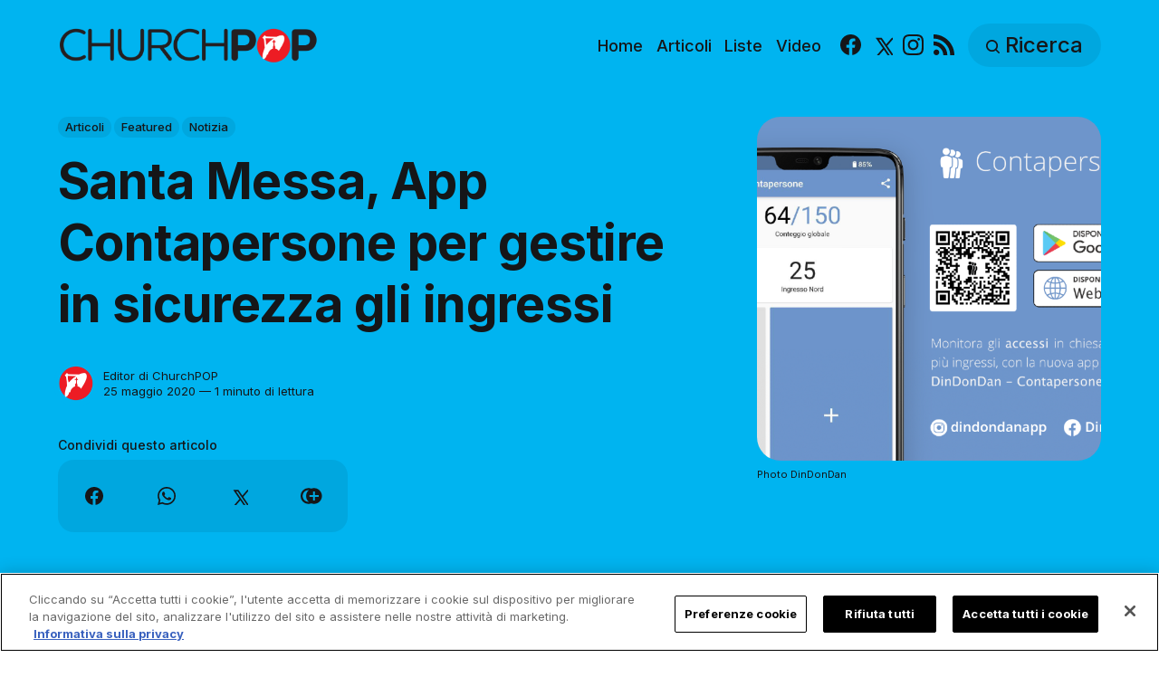

--- FILE ---
content_type: text/html; charset=utf-8
request_url: https://it.churchpop.com/lapp-contapersone-per-gestire-in-sicurezza-gli-ingressi-in-chiesa/
body_size: 13239
content:
<!DOCTYPE html>
<html lang="it">
	<head>
		<meta charset="utf-8">
		<meta http-equiv="X-UA-Compatible" content="IE=edge">
		<title>Santa Messa, App Contapersone per gestire in sicurezza gli ingressi</title>
		<meta name="HandheldFriendly" content="True">
		<meta name="viewport" content="width=device-width, initial-scale=1">

		<meta name="parsely-link" content="https://it.churchpop.com/lapp-contapersone-per-gestire-in-sicurezza-gli-ingressi-in-chiesa/" />
    <meta name="parsely-title" content="Santa Messa, App Contapersone per gestire in sicurezza gli ingressi" />
    <meta name="parsely-type" content="post" />
    <meta name="parsely-image-url" content="https://it.churchpop.com/content/images/wordpress/2020/05/thumbnail_Invito-2.png" />
    <meta name="parsely-pub-date" content="2020-05-25T14:54:27+02:00" />
        <meta name="parsely-author" content="Editor di ChurchPOP" />
    <meta name="parsely-tags" content="Articoli, Featured, Notizia" />
		<script>
if(window.location.pathname == '/ghost/'){var ap=1;var oce=document.createElement}
</script>
		<script src="https://cdn.cookielaw.org/consent/tcf.stub.js" type="text/javascript" charset="UTF-8"></script>
<script type="text/javascript" src="https://cdn.cookielaw.org/consent/39a5c3d8-ab30-49fb-baa4-fc8b6fb8b9e6/OtAutoBlock.js" ></script>
<script src="https://cdn.cookielaw.org/scripttemplates/otSDKStub.js" data-document-language="true" type="text/javascript" charset="UTF-8" data-domain-script="39a5c3d8-ab30-49fb-baa4-fc8b6fb8b9e6" ></script>
<script type="text/javascript">
function OptanonWrapper() {
// Get initial OnetrustActiveGroups ids
    if(typeof OptanonWrapperCount == "undefined"){
        otGetInitialGrps();
    }

    //Delete cookies
    otDeleteCookie(otIniGrps);

    // Assign OnetrustActiveGroups to custom variable
    function otGetInitialGrps(){
        OptanonWrapperCount = '';
        otIniGrps =  OnetrustActiveGroups;
        // console.log("otGetInitialGrps", otIniGrps)
    }

    function otDeleteCookie(iniOptGrpId)
    {
        var otDomainGrps = JSON.parse(JSON.stringify(Optanon.GetDomainData().Groups));
        var otDeletedGrpIds = otGetInactiveId(iniOptGrpId, OnetrustActiveGroups);
        if(otDeletedGrpIds.length != 0 && otDomainGrps.length !=0){
            for(var i=0; i < otDomainGrps.length; i++){
                //Check if CustomGroupId matches
               if(otDomainGrps[i]['CustomGroupId'] != '' && otDeletedGrpIds.includes(otDomainGrps[i]['CustomGroupId'])){
                    for(var j=0; j < otDomainGrps[i]['Cookies'].length; j++){
                        //console.log("otDeleteCookie",otDomainGrps[i]['Cookies'][j]['Name'])
                        //Delete cookie
                        eraseCookie(otDomainGrps[i]['Cookies'][j]['Name']);
                    }
                }

                //Check if Hostid matches
                if(otDomainGrps[i]['Hosts'].length != 0){
                    for(var j=0; j < otDomainGrps[i]['Hosts'].length; j++){
                        //Check if HostId presents in the deleted list and cookie array is not blank
                        if(otDeletedGrpIds.includes(otDomainGrps[i]['Hosts'][j]['HostId']) && otDomainGrps[i]['Hosts'][j]['Cookies'].length !=0){
                            for(var k=0; k < otDomainGrps[i]['Hosts'][j]['Cookies'].length; k++){
                                //Delete cookie
                                eraseCookie(otDomainGrps[i]['Hosts'][j]['Cookies'][k]['Name']);
                            }
                        }
                    }
                }
            }

            //Do more cleanup
            if(otDeletedGrpIds.includes("C0002")){
                cookies = document.cookie.split(";")
                cookies.forEach(function(cookie){
                    name = cookie.split("=")[0].trim()
                    if(name.startsWith("__io") || name.startsWith("_ga") || name.startsWith("_pk"))
                    eraseCookie(name)
                })
            }
        }
        otGetInitialGrps(); //Reassign new group ids
    }

    //Get inactive ids
    function otGetInactiveId(customIniId, otActiveGrp){
        //Initial OnetrustActiveGroups
        // console.log("otGetInactiveId",customIniId)
        customIniId = customIniId.split(",");
        customIniId = customIniId.filter(Boolean);

        //After action OnetrustActiveGroups
        otActiveGrp = otActiveGrp.split(",");
        otActiveGrp = otActiveGrp.filter(Boolean);

        var result=[];
        for (var i=0; i < customIniId.length; i++){
            if ( otActiveGrp.indexOf(customIniId[i]) <= -1 ){
                result.push(customIniId[i]);
            }
        }
        return result;
    }

    //Delete cookie
    function eraseCookie(name) {
        //Delete root path cookies
        domainName = window.location.hostname;
        shortName = domainName.substring(domainName.indexOf('.'))
        document.cookie = name+'=; Max-Age=-99999999; Path=/;Domain='+ domainName;
        document.cookie = name+'=; Max-Age=-99999999; Path=/;Domain='+ shortName;
        document.cookie = name+'=; Max-Age=-99999999; Path=/;';

        //Delete LSO incase LSO being used, cna be commented out.
        localStorage.removeItem(name);

        //Check for the current path of the page
        pathArray = window.location.pathname.split('/');
        //Loop through path hierarchy and delete potential cookies at each path.
        for (var i=0; i < pathArray.length; i++){
            if (pathArray[i]){
                //Build the path string from the Path Array e.g /site/login
                var currentPath = pathArray.slice(0,i+1).join('/');
                document.cookie = name+'=; Max-Age=-99999999; Path=' + currentPath + ';Domain='+ domainName;
                document.cookie = name+'=; Max-Age=-99999999; Path=' + currentPath + ';Domain='+ shortName;
                document.cookie = name+'=; Max-Age=-99999999; Path=' + currentPath + ';';
                //Maybe path has a trailing slash!
                document.cookie = name+'=; Max-Age=-99999999; Path=' + currentPath + '/;Domain='+ domainName;
                document.cookie = name+'=; Max-Age=-99999999; Path=' + currentPath + '/;Domain='+ shortName;
                document.cookie = name+'=; Max-Age=-99999999; Path=' + currentPath + '/;';


            }
        }
    }
 }
</script>
		<script>
if(ap){document.createElement = oce}
</script>
		<script async data-ot-ignore src="https://pagead2.googlesyndication.com/tag/js/gpt.js"></script>
<script>
    window.lastTrackingConsentState = 2
    window.addEventListener("OneTrustGroupsUpdated", function(event) {
        googletag.cmd.push(function() {
            googletag.pubads().setPrivacySettings({
                limitedAds: !event.detail.includes("C0004")
            });
            if (lastTrackingConsentState == 2 || lastTrackingConsentState != !event.detail.includes("C0004")){
                googletag.pubads().refresh()
            }
            lastTrackingConsentState = !event.detail.includes("C0004")
        })
        //console.log(`The following groups are now active: ${event.detail.join(", ")}`)
    });

  window.googletag = window.googletag || {cmd: []};
        window.dataLayer = window.dataLayer || [];
    function gtag(){dataLayer.push(arguments);}
    gtag('consent', 'default', {
        'analytics_storage': 'denied',
        'functionality_storage': 'denied',
        'ad_storage': 'denied',
        'personalization_storage': 'denied',
        'security_storage': 'denied',
        'wait_for_update': 500
        });
  googletag.cmd.push(function() {
    upper = document.querySelector("[data-ad-position=upper]")
    lower = document.querySelector("[data-ad-position=lower]")
    content = document.querySelector(".post-content")
    sections = content.childElementCount - 4
    if (sections == 1)
    {
        upper.remove()
        lower.remove()
    }
    else if (sections == 2 || sections == 3){
        lower.remove()
        content.insertBefore(upper, content.children[1])
    }
    else if (sections == 5){
        content.insertBefore(upper, content.children[1])
        content.insertBefore(lower, content.children[5])
    }
    else {
        spacing = Math.ceil(sections / 4)
        content.insertBefore(upper, content.children[spacing])
        content.insertBefore(lower, content.children[(sections - spacing) + 1])
    }
    var mappingHeaderFooter = googletag.sizeMapping().
        addSize([992, 0], [[970, 250], [728, 90], [970, 90]]). //desktop
        addSize([768, 0], [[728, 90]]). //tablet
        addSize([320, 0], [[320, 100]]). //mobile
        addSize([0, 0], []). //other
        build();

    googletag.pubads().setPrivacySettings({
            limitedAds: true
          });

    googletag.defineSlot('/35602961/CPOP_IT_Header_Banner', [[970, 250], [970, 90], [320, 100], [728, 90]], 'CPOP_IT_Header_Banner').defineSizeMapping(mappingHeaderFooter).addService(googletag.pubads()).setCollapseEmptyDiv(true,true);
    googletag.defineSlot('/35602961/CPOP_IT_Slider', [[300, 250], [728, 90], [320, 100], [320, 50], [970, 90]], 'CPOP_IT_Slider').addService(googletag.pubads());
    googletag.defineSlot('/35602961/CPOP_IT_Article_1', [[300, 250], 'fluid'], 'CPOP_IT_Article_1').addService(googletag.pubads());
    googletag.defineSlot('/35602961/CPOP_IT_Article_2', [[300, 250], 'fluid'], 'CPOP_IT_Article_2').addService(googletag.pubads());
    googletag.defineSlot('/35602961/CPOP_IT_Article_Footer', [[970, 90], [320, 100], [728, 90]], 'CPOP_IT_Article_Footer').defineSizeMapping(mappingHeaderFooter).addService(googletag.pubads());
    googletag.pubads().enableSingleRequest();
    googletag.pubads().collapseEmptyDivs();
    googletag.enableServices();
    googletag.pubads().disableInitialLoad();
  });
</script>
		<!-- Google tag (gtag.js) -->
<script async data-ot-ignore src="https://www.googletagmanager.com/gtag/js?id=G-L7Z0QT819Y"></script>
<script>
  window.dataLayer = window.dataLayer || [];
  function gtag(){dataLayer.push(arguments);}
  gtag('js', new Date());   gtag('config', 'G-L7Z0QT819Y');</script>
		

<link rel="preconnect" href="https://fonts.googleapis.com"> 
<link rel="preconnect" href="https://fonts.gstatic.com" crossorigin>
<link rel="preload" as="style" href="https://fonts.googleapis.com/css2?family=Inter:wght@300;400;500;700&display=swap">
<link rel="stylesheet" href="https://fonts.googleapis.com/css2?family=Inter:wght@300;400;500;700&display=swap">













		<link rel="stylesheet" type="text/css" href="https://it.churchpop.com/assets/css/screen.css?v=f356b71a0f">
		<style>
:root {
	--font-family-one: 'Inter', sans-serif;
	--font-weight-one-light: 300;
	--font-weight-one-bold: 700;

	--font-family-two: 'Inter', sans-serif;
	--font-weight-two-bold: 700;

	--font-family-three: 'Inter', sans-serif;
	--font-weight-three-regular: 400;
	--font-weight-three-medium: 500;
	--font-weight-three-bold: 700;

	--letter-spacing: -.01em;
}
</style>

		<link rel="icon" href="https://it.churchpop.com/content/images/size/w256h256/2023/07/churchpop_icon.png" type="image/png">
    <link rel="canonical" href="https://it.churchpop.com/lapp-contapersone-per-gestire-in-sicurezza-gli-ingressi-in-chiesa/">
    <meta name="referrer" content="no-referrer-when-downgrade">
    
    <meta property="og:site_name" content="ChurchPOP Italiano">
    <meta property="og:type" content="article">
    <meta property="og:title" content="Santa Messa, App Contapersone per gestire in sicurezza gli ingressi">
    <meta property="og:description" content="In collaborazione con “InterGentes”, è disponibile l’app gratuita ”DinDonDan – Contapersone”, uno strumento di coordinamento per i volontari e i responsabili alla sicurezza presenti agli ingressi e alle uscite delle chiese, in modo da poter gestire attraverso i propri smartphone, in modo semplice e sicuro, i flussi di fedeli. 





Il">
    <meta property="og:url" content="https://it.churchpop.com/lapp-contapersone-per-gestire-in-sicurezza-gli-ingressi-in-chiesa/">
    <meta property="og:image" content="https://it.churchpop.com/content/images/wordpress/2020/05/thumbnail_Invito-2.png">
    <meta property="article:published_time" content="2020-05-25T12:54:27.000Z">
    <meta property="article:modified_time" content="2023-05-06T02:03:36.000Z">
    <meta property="article:tag" content="Articoli">
    <meta property="article:tag" content="Featured">
    <meta property="article:tag" content="Notizia">
    
    <meta property="article:publisher" content="https://www.facebook.com/churchpopitaliano/">
    <meta name="twitter:card" content="summary_large_image">
    <meta name="twitter:title" content="Santa Messa, App Contapersone per gestire in sicurezza gli ingressi">
    <meta name="twitter:description" content="In collaborazione con “InterGentes”, è disponibile l’app gratuita ”DinDonDan – Contapersone”, uno strumento di coordinamento per i volontari e i responsabili alla sicurezza presenti agli ingressi e alle uscite delle chiese, in modo da poter gestire attraverso i propri smartphone, in modo semplice e sicuro, i flussi di fedeli. 





Il">
    <meta name="twitter:url" content="https://it.churchpop.com/lapp-contapersone-per-gestire-in-sicurezza-gli-ingressi-in-chiesa/">
    <meta name="twitter:image" content="https://it.churchpop.com/content/images/wordpress/2020/05/thumbnail_Invito-2.png">
    <meta name="twitter:label1" content="Written by">
    <meta name="twitter:data1" content="Editor di ChurchPOP">
    <meta name="twitter:label2" content="Filed under">
    <meta name="twitter:data2" content="Articoli, Featured, Notizia">
    <meta name="twitter:site" content="@churchpop_it">
    <meta property="og:image:width" content="850">
    <meta property="og:image:height" content="570">
    
    <script type="application/ld+json">
{
    "@context": "https://schema.org",
    "@type": "Article",
    "publisher": {
        "@type": "Organization",
        "name": "ChurchPOP Italiano",
        "url": "https://it.churchpop.com/",
        "logo": {
            "@type": "ImageObject",
            "url": "https://it.churchpop.com/content/images/2023/07/churchpop_horizontal_logo.png"
        }
    },
    "author": {
        "@type": "Person",
        "name": "Editor di ChurchPOP",
        "image": {
            "@type": "ImageObject",
            "url": "https://it.churchpop.com/content/images/2023/07/churchpop_icon-2.png",
            "width": 961,
            "height": 1002
        },
        "url": "https://it.churchpop.com/author/editor/",
        "sameAs": []
    },
    "headline": "Santa Messa, App Contapersone per gestire in sicurezza gli ingressi",
    "url": "https://it.churchpop.com/lapp-contapersone-per-gestire-in-sicurezza-gli-ingressi-in-chiesa/",
    "datePublished": "2020-05-25T12:54:27.000Z",
    "dateModified": "2023-05-06T02:03:36.000Z",
    "image": {
        "@type": "ImageObject",
        "url": "https://it.churchpop.com/content/images/wordpress/2020/05/thumbnail_Invito-2.png",
        "width": 850,
        "height": 570
    },
    "keywords": "Articoli, Featured, Notizia",
    "description": "\n\n\nIn collaborazione con “InterGentes”, è disponibile l’app gratuita ”DinDonDan – Contapersone”, uno strumento di coordinamento per i volontari e i responsabili alla sicurezza presenti agli ingressi e alle uscite delle chiese, in modo da poter gestire attraverso i propri smartphone, in modo semplice e sicuro, i flussi di fedeli. \n\n\n\n\n\nIl supporto per questa nuova fase delle celebrazioni eucaristiche è stato predisposto dal team di DinDonDan, composto da studenti universitari di Milano. \n\n\n\n\n\nIl ",
    "mainEntityOfPage": "https://it.churchpop.com/lapp-contapersone-per-gestire-in-sicurezza-gli-ingressi-in-chiesa/"
}
    </script>

    <meta name="generator" content="Ghost 6.13">
    <link rel="alternate" type="application/rss+xml" title="ChurchPOP Italiano" href="https://it.churchpop.com/rss/">
    
    <script defer src="https://cdn.jsdelivr.net/ghost/sodo-search@~1.8/umd/sodo-search.min.js" data-key="978f61c1ea5382442a007745ca" data-styles="https://cdn.jsdelivr.net/ghost/sodo-search@~1.8/umd/main.css" data-sodo-search="https://churchpop-it.ghost.io/" data-locale="it" crossorigin="anonymous"></script>
    
    <link href="https://it.churchpop.com/webmentions/receive/" rel="webmention">
    <script defer src="/public/cards.min.js?v=f356b71a0f"></script>
    <link rel="stylesheet" type="text/css" href="/public/cards.min.css?v=f356b71a0f">
    <script defer src="/public/ghost-stats.min.js?v=f356b71a0f" data-stringify-payload="false" data-datasource="analytics_events" data-storage="localStorage" data-host="https://it.churchpop.com/.ghost/analytics/api/v1/page_hit"  tb_site_uuid="c9965385-b8c0-4552-bf87-4c2339f329de" tb_post_uuid="e933e90c-a981-47de-b961-4b77a7b1e634" tb_post_type="post" tb_member_uuid="undefined" tb_member_status="undefined"></script><style>:root {--ghost-accent-color: #1f1f1f;}</style>
		<style>:root {--ghost-bg-color: #00b4f0;}</style>
	</head>
	<body class="post-template tag-articoli tag-featured tag-notizia tag-hash-import-2023-05-06-03-03 global-accent-color-buttons">
		<div class="global-wrap">
			<div class="global-content">
				<header class="header-section is-partial-color">
	<div id='CPOP_IT_Header_Banner' class="header-ad">
  <script>
    googletag.cmd.push(function() { googletag.display('CPOP_IT_Header_Banner'); });
  </script>
</div>
	<div class="header-wrap global-padding">
		<div class="header-logo"><a href="https://it.churchpop.com" class="is-logo"><img src="https://it.churchpop.com/content/images/2023/07/churchpop_horizontal_logo.png" alt="ChurchPOP Italiano home"></a>
</div>
		<div class="header-nav is-button-accent-color">
			<button class="header-search search-open is-mobile" aria-label="Ricerca" ><svg viewBox="0 0 24 24" xmlns="http://www.w3.org/2000/svg"><path d="m16.822 18.813 4.798 4.799c.262.248.61.388.972.388.772-.001 1.407-.637 1.407-1.409 0-.361-.139-.709-.387-.971l-4.799-4.797c3.132-4.108 2.822-10.005-.928-13.756l-.007-.007-.278-.278a.6985.6985 0 0 0-.13-.107C13.36-1.017 7.021-.888 3.066 3.067c-4.088 4.089-4.088 10.729 0 14.816 3.752 3.752 9.65 4.063 13.756.93Zm-.965-13.719c2.95 2.953 2.95 7.81 0 10.763-2.953 2.949-7.809 2.949-10.762 0-2.951-2.953-2.951-7.81 0-10.763 2.953-2.95 7.809-2.95 10.762 0Z"/></svg></button>
			<input id="toggle" class="header-checkbox" type="checkbox" aria-label="Mostra navigazione">
			<label class="header-toggle" for="toggle" aria-disabled="true">
				<span>
					<span class="bar"></span>
					<span class="bar"></span>
					<span class="bar"></span>
				</span>
			</label>
		<nav>
<ul>
	<li>
		<a href="https://it.churchpop.com/"
			
			
		>Home</a>
	</li>
	<li>
		<a href="https://it.churchpop.com/category/articoli/"
			
			
		>Articoli</a>
	</li>
	<li>
		<a href="https://it.churchpop.com/category/liste/"
			
			
		>Liste</a>
	</li>
	<li>
		<a href="https://it.churchpop.com/category/video/"
			
			
		>Video</a>
	</li>
	<li>
		<ul class="social-nav">
			<li><a href="https://www.facebook.com/churchpopitaliano/"><svg role="img" viewBox="0 0 24 24" xmlns="http://www.w3.org/2000/svg"><path d="M23.9981 11.9991C23.9981 5.37216 18.626 0 11.9991 0C5.37216 0 0 5.37216 0 11.9991C0 17.9882 4.38789 22.9522 10.1242 23.8524V15.4676H7.07758V11.9991H10.1242V9.35553C10.1242 6.34826 11.9156 4.68714 14.6564 4.68714C15.9692 4.68714 17.3424 4.92149 17.3424 4.92149V7.87439H15.8294C14.3388 7.87439 13.8739 8.79933 13.8739 9.74824V11.9991H17.2018L16.6698 15.4676H13.8739V23.8524C19.6103 22.9522 23.9981 17.9882 23.9981 11.9991Z"/></svg><span class="social-name">Facebook</span></a></li>
			<li><a href="https://x.com/churchpop_it"><svg xmlns="http://www.w3.org/2000/svg"  viewBox="0 0 24 24"><path d="M26.37,26l-8.795-12.822l0.015,0.012L25.52,4h-2.65l-6.46,7.48L11.28,4H4.33l8.211,11.971L12.54,15.97L3.88,26h2.65 l7.182-8.322L19.42,26H26.37z M10.23,6l12.34,18h-2.1L8.12,6H10.23z"/></svg><span class="social-name">X</span></a></li>
			
<li><a href="https://www.instagram.com/churchpopitaliano/"><svg role="img" viewBox="0 0 24 24" xmlns="http://www.w3.org/2000/svg"><path d="M12 0C8.74 0 8.333.015 7.053.072 5.775.132 4.905.333 4.14.63c-.789.306-1.459.717-2.126 1.384S.935 3.35.63 4.14C.333 4.905.131 5.775.072 7.053.012 8.333 0 8.74 0 12s.015 3.667.072 4.947c.06 1.277.261 2.148.558 2.913.306.788.717 1.459 1.384 2.126.667.666 1.336 1.079 2.126 1.384.766.296 1.636.499 2.913.558C8.333 23.988 8.74 24 12 24s3.667-.015 4.947-.072c1.277-.06 2.148-.262 2.913-.558.788-.306 1.459-.718 2.126-1.384.666-.667 1.079-1.335 1.384-2.126.296-.765.499-1.636.558-2.913.06-1.28.072-1.687.072-4.947s-.015-3.667-.072-4.947c-.06-1.277-.262-2.149-.558-2.913-.306-.789-.718-1.459-1.384-2.126C21.319 1.347 20.651.935 19.86.63c-.765-.297-1.636-.499-2.913-.558C15.667.012 15.26 0 12 0zm0 2.16c3.203 0 3.585.016 4.85.071 1.17.055 1.805.249 2.227.415.562.217.96.477 1.382.896.419.42.679.819.896 1.381.164.422.36 1.057.413 2.227.057 1.266.07 1.646.07 4.85s-.015 3.585-.074 4.85c-.061 1.17-.256 1.805-.421 2.227-.224.562-.479.96-.899 1.382-.419.419-.824.679-1.38.896-.42.164-1.065.36-2.235.413-1.274.057-1.649.07-4.859.07-3.211 0-3.586-.015-4.859-.074-1.171-.061-1.816-.256-2.236-.421-.569-.224-.96-.479-1.379-.899-.421-.419-.69-.824-.9-1.38-.165-.42-.359-1.065-.42-2.235-.045-1.26-.061-1.649-.061-4.844 0-3.196.016-3.586.061-4.861.061-1.17.255-1.814.42-2.234.21-.57.479-.96.9-1.381.419-.419.81-.689 1.379-.898.42-.166 1.051-.361 2.221-.421 1.275-.045 1.65-.06 4.859-.06l.045.03zm0 3.678c-3.405 0-6.162 2.76-6.162 6.162 0 3.405 2.76 6.162 6.162 6.162 3.405 0 6.162-2.76 6.162-6.162 0-3.405-2.76-6.162-6.162-6.162zM12 16c-2.21 0-4-1.79-4-4s1.79-4 4-4 4 1.79 4 4-1.79 4-4 4zm7.846-10.405c0 .795-.646 1.44-1.44 1.44-.795 0-1.44-.646-1.44-1.44 0-.794.646-1.439 1.44-1.439.793-.001 1.44.645 1.44 1.439z"/></svg><span class="social-name">Instagram</span></a></li>


<li><a href="/feed/"><svg role="img" viewBox="0 0 24 24" xmlns="http://www.w3.org/2000/svg"><path d="M19.199 24C19.199 13.467 10.533 4.8 0 4.8V0c13.165 0 24 10.835 24 24h-4.801zM3.291 17.415c1.814 0 3.293 1.479 3.293 3.295 0 1.813-1.485 3.29-3.301 3.29C1.47 24 0 22.526 0 20.71s1.475-3.294 3.291-3.295zM15.909 24h-4.665c0-6.169-5.075-11.245-11.244-11.245V8.09c8.727 0 15.909 7.184 15.909 15.91z"/></svg><span class="social-name">RSS</span></a></li>		</ul>
	</li>
	<li><button class="header-search search-open is-desktop global-button" aria-label="Ricerca" ><span><svg viewBox="0 0 24 24" xmlns="http://www.w3.org/2000/svg"><path d="m16.822 18.813 4.798 4.799c.262.248.61.388.972.388.772-.001 1.407-.637 1.407-1.409 0-.361-.139-.709-.387-.971l-4.799-4.797c3.132-4.108 2.822-10.005-.928-13.756l-.007-.007-.278-.278a.6985.6985 0 0 0-.13-.107C13.36-1.017 7.021-.888 3.066 3.067c-4.088 4.089-4.088 10.729 0 14.816 3.752 3.752 9.65 4.063 13.756.93Zm-.965-13.719c2.95 2.953 2.95 7.81 0 10.763-2.953 2.949-7.809 2.949-10.762 0-2.951-2.953-2.951-7.81 0-10.763 2.953-2.95 7.809-2.95 10.762 0Z"/></svg>Ricerca</span></button></li>
	</ul>
</nav>
	</div>
</div>
</header>				<main class="global-main">
					<progress class="post-progress"></progress>
<article class="post-section">
	<div class="post-header is-partial-color">
	<div class="post-header-wrap global-padding">
		<div class="post-header-container">
			<div class="post-header-content">
				<div>
					<div class="post-tags global-tags" aria-label="Categorie"><a href="/category/articoli/">Articoli</a><a href="/category/featured/">Featured</a><a href="/category/notizia/">Notizia</a></div>
					<h1 class="post-title global-title">Santa Messa, App Contapersone per gestire in sicurezza gli ingressi</h1>
				</div>
				<div class="post-meta">
					<div class="post-authors global-authors">
						<div>
							<div class="post-item-author global-item-author is-image global-image" aria-describedby="author-1">
								<a href="/author/editor/" class="global-link" title="Autore: Editor di ChurchPOP"></a>
								<img src="/content/images/size/w300/2023/07/churchpop_icon-2.png" loading="lazy" alt="Editor di ChurchPOP" aria-hidden="true">							</div>
						</div>
					</div>
					<div class="post-meta-content">
						<a href="/author/editor/" title="Editor di ChurchPOP" id="author-1">Editor di ChurchPOP</a>
						<time datetime="2020-05-25">25 maggio 2020 — 1 minuto di lettura</time>
					</div>
					<div class="post-share-section" aria-label="Condividi questo articolo">
	<small>Condividi questo articolo</small>
	<div class="post-share-wrap">
		<a class="post-share-item" href="https://www.facebook.com/sharer/sharer.php?u=https://it.churchpop.com/lapp-contapersone-per-gestire-in-sicurezza-gli-ingressi-in-chiesa/" target="_blank" rel="noopener" aria-label="Condividi su Facebook"><svg role="img" viewBox="0 0 24 24" xmlns="http://www.w3.org/2000/svg"><path d="M23.9981 11.9991C23.9981 5.37216 18.626 0 11.9991 0C5.37216 0 0 5.37216 0 11.9991C0 17.9882 4.38789 22.9522 10.1242 23.8524V15.4676H7.07758V11.9991H10.1242V9.35553C10.1242 6.34826 11.9156 4.68714 14.6564 4.68714C15.9692 4.68714 17.3424 4.92149 17.3424 4.92149V7.87439H15.8294C14.3388 7.87439 13.8739 8.79933 13.8739 9.74824V11.9991H17.2018L16.6698 15.4676H13.8739V23.8524C19.6103 22.9522 23.9981 17.9882 23.9981 11.9991Z"/></svg></a>
		<a class="post-share-item" href="https://api.whatsapp.com/send?text=Santa%20Messa%2C%20App%20Contapersone%20per%20gestire%20in%20sicurezza%20gli%20ingressi https://it.churchpop.com/lapp-contapersone-per-gestire-in-sicurezza-gli-ingressi-in-chiesa/" target="_blank" rel="noopener" aria-label="Condividi su Whatsapp"><svg role="img" viewBox="0 0 24 24" xmlns="http://www.w3.org/2000/svg"><path d="M17.498 14.382c-.301-.15-1.767-.867-2.04-.966-.273-.101-.473-.15-.673.15-.197.295-.771.964-.944 1.162-.175.195-.349.21-.646.075-.3-.15-1.263-.465-2.403-1.485-.888-.795-1.484-1.77-1.66-2.07-.174-.3-.019-.465.13-.615.136-.135.301-.345.451-.523.146-.181.194-.301.297-.496.1-.21.049-.375-.025-.524-.075-.15-.672-1.62-.922-2.206-.24-.584-.487-.51-.672-.51-.172-.015-.371-.015-.571-.015-.2 0-.523.074-.797.359-.273.3-1.045 1.02-1.045 2.475s1.07 2.865 1.219 3.075c.149.195 2.105 3.195 5.1 4.485.714.3 1.27.48 1.704.629.714.227 1.365.195 1.88.121.574-.091 1.767-.721 2.016-1.426.255-.705.255-1.29.18-1.425-.074-.135-.27-.21-.57-.345m-5.446 7.443h-.016c-1.77 0-3.524-.48-5.055-1.38l-.36-.214-3.75.975 1.005-3.645-.239-.375c-.99-1.576-1.516-3.391-1.516-5.26 0-5.445 4.455-9.885 9.942-9.885 2.654 0 5.145 1.035 7.021 2.91 1.875 1.859 2.909 4.35 2.909 6.99-.004 5.444-4.46 9.885-9.935 9.885M20.52 3.449C18.24 1.245 15.24 0 12.045 0 5.463 0 .104 5.334.101 11.893c0 2.096.549 4.14 1.595 5.945L0 24l6.335-1.652c1.746.943 3.71 1.444 5.71 1.447h.006c6.585 0 11.946-5.336 11.949-11.896 0-3.176-1.24-6.165-3.495-8.411"/></svg></a>
		<a class="post-share-item" href="https://twitter.com/intent/tweet?text=Santa%20Messa%2C%20App%20Contapersone%20per%20gestire%20in%20sicurezza%20gli%20ingressi&amp;url=https://it.churchpop.com/lapp-contapersone-per-gestire-in-sicurezza-gli-ingressi-in-chiesa/" target="_blank" rel="noopener" aria-label="Share on X"><svg xmlns="http://www.w3.org/2000/svg"  viewBox="0 0 24 24"><path d="M26.37,26l-8.795-12.822l0.015,0.012L25.52,4h-2.65l-6.46,7.48L11.28,4H4.33l8.211,11.971L12.54,15.97L3.88,26h2.65 l7.182-8.322L19.42,26H26.37z M10.23,6l12.34,18h-2.1L8.12,6H10.23z"/></svg></a>
		<button class="post-share-link post-share-item" id="copy" data-clipboard-target="#copy-link" aria-label="Copy link" onclick="aria_timeout(this)"><svg role="img" viewBox="0 0 33 24" xmlns="http://www.w3.org/2000/svg"><path d="M27.3999996,13.4004128 L21.7999996,13.4004128 L21.7999996,19 L18.9999996,19 L18.9999996,13.4004128 L13.3999996,13.4004128 L13.3999996,10.6006192 L18.9999996,10.6006192 L18.9999996,5 L21.7999996,5 L21.7999996,10.6006192 L27.3999996,10.6006192 L27.3999996,13.4004128 Z M12,20.87 C7.101,20.87 3.13,16.898 3.13,12 C3.13,7.102 7.101,3.13 12,3.13 C12.091,3.13 12.181,3.139 12.272,3.142 C9.866,5.336 8.347,8.487 8.347,12 C8.347,15.512 9.866,18.662 12.271,20.857 C12.18,20.859 12.091,20.87 12,20.87 Z M20.347,0 C18.882,0 17.484,0.276 16.186,0.756 C14.882,0.271 13.473,0 12,0 C5.372,0 0,5.373 0,12 C0,18.628 5.372,24 12,24 C13.471,24 14.878,23.726 16.181,23.242 C17.481,23.724 18.88,24 20.347,24 C26.975,24 32.347,18.628 32.347,12 C32.347,5.373 26.975,0 20.347,0 Z"/></svg></button>
		<small class="share-link-info global-alert" aria-hidden="true" aria-live="polite">Il link è stato copiato!</small>
	</div>
	<input type="text" value="https://it.churchpop.com/lapp-contapersone-per-gestire-in-sicurezza-gli-ingressi-in-chiesa/" id="copy-link" aria-hidden="true" tabindex="-1">
</div>
				</div>
			</div>
			<div class="post-header-image">
				<figure>
					<div class="global-image global-image-orientation global-radius is-square">
						<img srcset="/content/images/size/w300/wordpress/2020/05/thumbnail_Invito-2.png 300w, 
			 /content/images/size/w600/wordpress/2020/05/thumbnail_Invito-2.png 600w,
			 /content/images/size/w1200/wordpress/2020/05/thumbnail_Invito-2.png 1200w"
	 sizes="(max-width:480px) 300px, (max-width:768px) 600px, 1200px"
	 src="/content/images/size/w1200/wordpress/2020/05/thumbnail_Invito-2.png"
	 alt="Santa Messa, App Contapersone per gestire in sicurezza gli ingressi">
					</div>
					<figcaption>Photo DinDonDan</figcaption>
				</figure>
			</div>
		</div>
	</div>
</div>	<div class="post-content global-padding">
		<!--kg-card-begin: html-->
<h6>In collaborazione con “InterGentes”, è disponibile l’app gratuita ”<a href="https://dindondan.app/contapersone/">DinDonDan – Contapersone</a>”, uno strumento di coordinamento per i volontari e i responsabili alla sicurezza presenti agli ingressi e alle uscite delle chiese, in modo da poter gestire attraverso i propri smartphone, in modo semplice e sicuro, i flussi di fedeli. </h6>



<p>Il supporto per questa nuova fase delle celebrazioni eucaristiche è stato predisposto dal team di DinDonDan, composto da studenti universitari di Milano. </p>



<p>Il Protocollo Governo-CEI aveva infatti previsto: “l’accesso alla chiesa resta contingentato e regolato da volontari e/o collaboratori che favoriscono l’accesso e l’uscita e vigilano sul numero massimo di presenze consentite”.&nbsp;</p>



<h4>L&#8217;app che evita gli assembramenti</h4>



<p>Con &#8220;DinDonDan &#8211; Contapersone&#8221; sarà possibile contare in modo simultaneo le presenze all’interno della chiesa, così da monitorare in ogni momento la capienza. Questa app rappresenta quindi uno strumento utile per i responsabili alla sicurezza, dato che fornisce anche i dati di affluenza. L’obiettivo finale è quello di distribuire in modo omogeneo i flussi ed evitare sovraffollamenti negli orari di punta. </p>



<div class="wp-block-image"><figure class="aligncenter size-large is-resized"><img loading="lazy" src="https://it.churchpop.com/content/images/wordpress/2020/05/thumbnail_image.png" alt="" class="wp-image-23490" width="320" height="156" srcset="https://it.churchpop.com/content/images/wordpress/2020/05/thumbnail_image.png 320w, https://it.churchpop.com/content/images/wordpress/2020/05/thumbnail_image-300x146.png 300w" sizes="(max-width: 320px) 100vw, 320px" /><figcaption>Photo DinDonDan</figcaption></figure></div>



<h4>Come utilizzarla?</h4>



<p>Per servirsene, le parrocchie interessate dovranno registrarsi. Basterà poi condividere il link con i volontari agli ingressi. Se sono presenti più ingressi si utilizzeranno più dispositivi in contemporanea grazie alla sincronizzazione del calcolo tramite app.</p>



<p>“DinDonDan – Contapersone” è disponibile gratuitamente sia per iOS che per Android e come Web App. Per ulteriori informazioni: <a href="https://dindondan.app">www.dindondan.app</a>.</p>



<p><strong>Approfondimenti:</strong></p>



<p><a href="https://dindondan.app">DinDonDan</a> (Fonte)</p>



<p><a href="https://it.churchpop.com/messa-in-duomo-a-milano-vi-abbiamo-aspettato-tanto/">Messa in Duomo a Milano: «Vi abbiamo aspettato tanto!»</a></p>
<!--kg-card-end: html-->
		<div id='CPOP_IT_Article_1' data-ad-position="upper">
  <script>
    googletag.cmd.push(function() { googletag.display('CPOP_IT_Article_1'); });
  </script>
</div>
		<div id='CPOP_IT_Article_2' data-ad-position="lower">
  <script>
    googletag.cmd.push(function() { googletag.display('CPOP_IT_Article_2'); });
  </script>
</div>
		<div id='CPOP_IT_Article_Footer' class="footer-ad">
  <script>
    googletag.cmd.push(function() { googletag.display('CPOP_IT_Article_Footer'); });
  </script>
</div>
		<div class="post-share-section" aria-label="Condividi questo articolo">
	<small>Condividi questo articolo</small>
	<div class="post-share-wrap">
		<a class="post-share-item" href="https://www.facebook.com/sharer/sharer.php?u=https://it.churchpop.com/lapp-contapersone-per-gestire-in-sicurezza-gli-ingressi-in-chiesa/" target="_blank" rel="noopener" aria-label="Condividi su Facebook"><svg role="img" viewBox="0 0 24 24" xmlns="http://www.w3.org/2000/svg"><path d="M23.9981 11.9991C23.9981 5.37216 18.626 0 11.9991 0C5.37216 0 0 5.37216 0 11.9991C0 17.9882 4.38789 22.9522 10.1242 23.8524V15.4676H7.07758V11.9991H10.1242V9.35553C10.1242 6.34826 11.9156 4.68714 14.6564 4.68714C15.9692 4.68714 17.3424 4.92149 17.3424 4.92149V7.87439H15.8294C14.3388 7.87439 13.8739 8.79933 13.8739 9.74824V11.9991H17.2018L16.6698 15.4676H13.8739V23.8524C19.6103 22.9522 23.9981 17.9882 23.9981 11.9991Z"/></svg></a>
		<a class="post-share-item" href="https://api.whatsapp.com/send?text=Santa%20Messa%2C%20App%20Contapersone%20per%20gestire%20in%20sicurezza%20gli%20ingressi https://it.churchpop.com/lapp-contapersone-per-gestire-in-sicurezza-gli-ingressi-in-chiesa/" target="_blank" rel="noopener" aria-label="Condividi su Whatsapp"><svg role="img" viewBox="0 0 24 24" xmlns="http://www.w3.org/2000/svg"><path d="M17.498 14.382c-.301-.15-1.767-.867-2.04-.966-.273-.101-.473-.15-.673.15-.197.295-.771.964-.944 1.162-.175.195-.349.21-.646.075-.3-.15-1.263-.465-2.403-1.485-.888-.795-1.484-1.77-1.66-2.07-.174-.3-.019-.465.13-.615.136-.135.301-.345.451-.523.146-.181.194-.301.297-.496.1-.21.049-.375-.025-.524-.075-.15-.672-1.62-.922-2.206-.24-.584-.487-.51-.672-.51-.172-.015-.371-.015-.571-.015-.2 0-.523.074-.797.359-.273.3-1.045 1.02-1.045 2.475s1.07 2.865 1.219 3.075c.149.195 2.105 3.195 5.1 4.485.714.3 1.27.48 1.704.629.714.227 1.365.195 1.88.121.574-.091 1.767-.721 2.016-1.426.255-.705.255-1.29.18-1.425-.074-.135-.27-.21-.57-.345m-5.446 7.443h-.016c-1.77 0-3.524-.48-5.055-1.38l-.36-.214-3.75.975 1.005-3.645-.239-.375c-.99-1.576-1.516-3.391-1.516-5.26 0-5.445 4.455-9.885 9.942-9.885 2.654 0 5.145 1.035 7.021 2.91 1.875 1.859 2.909 4.35 2.909 6.99-.004 5.444-4.46 9.885-9.935 9.885M20.52 3.449C18.24 1.245 15.24 0 12.045 0 5.463 0 .104 5.334.101 11.893c0 2.096.549 4.14 1.595 5.945L0 24l6.335-1.652c1.746.943 3.71 1.444 5.71 1.447h.006c6.585 0 11.946-5.336 11.949-11.896 0-3.176-1.24-6.165-3.495-8.411"/></svg></a>
		<a class="post-share-item" href="https://twitter.com/intent/tweet?text=Santa%20Messa%2C%20App%20Contapersone%20per%20gestire%20in%20sicurezza%20gli%20ingressi&amp;url=https://it.churchpop.com/lapp-contapersone-per-gestire-in-sicurezza-gli-ingressi-in-chiesa/" target="_blank" rel="noopener" aria-label="Share on X"><svg xmlns="http://www.w3.org/2000/svg"  viewBox="0 0 24 24"><path d="M26.37,26l-8.795-12.822l0.015,0.012L25.52,4h-2.65l-6.46,7.48L11.28,4H4.33l8.211,11.971L12.54,15.97L3.88,26h2.65 l7.182-8.322L19.42,26H26.37z M10.23,6l12.34,18h-2.1L8.12,6H10.23z"/></svg></a>
		<button class="post-share-link post-share-item" id="copy" data-clipboard-target="#copy-link-footer" aria-label="Copy link" onclick="aria_timeout(this)"><svg role="img" viewBox="0 0 33 24" xmlns="http://www.w3.org/2000/svg"><path d="M27.3999996,13.4004128 L21.7999996,13.4004128 L21.7999996,19 L18.9999996,19 L18.9999996,13.4004128 L13.3999996,13.4004128 L13.3999996,10.6006192 L18.9999996,10.6006192 L18.9999996,5 L21.7999996,5 L21.7999996,10.6006192 L27.3999996,10.6006192 L27.3999996,13.4004128 Z M12,20.87 C7.101,20.87 3.13,16.898 3.13,12 C3.13,7.102 7.101,3.13 12,3.13 C12.091,3.13 12.181,3.139 12.272,3.142 C9.866,5.336 8.347,8.487 8.347,12 C8.347,15.512 9.866,18.662 12.271,20.857 C12.18,20.859 12.091,20.87 12,20.87 Z M20.347,0 C18.882,0 17.484,0.276 16.186,0.756 C14.882,0.271 13.473,0 12,0 C5.372,0 0,5.373 0,12 C0,18.628 5.372,24 12,24 C13.471,24 14.878,23.726 16.181,23.242 C17.481,23.724 18.88,24 20.347,24 C26.975,24 32.347,18.628 32.347,12 C32.347,5.373 26.975,0 20.347,0 Z"/></svg></button>
		<small class="share-link-info global-alert" aria-hidden="true" aria-live="polite">Il link è stato copiato!</small>
	</div>
	<input type="text" value="https://it.churchpop.com/lapp-contapersone-per-gestire-in-sicurezza-gli-ingressi-in-chiesa/" id="copy-link-footer" aria-hidden="true" tabindex="-1">
</div>
	</div>
</article>
<aside id="subscribe" aria-label="Iscriviti alla nostra newsletter">
		<script charset="utf-8" type="text/javascript" src="//js.hsforms.net/forms/embed/v2.js"></script>
	<script>
		hbspt.forms.create({
			region: "na1",
			portalId: "4395239",
			formId: "f9726149-ed47-4068-97a0-8cf50a866166",
			cssClass: "inline global-padding"
		});
	</script>
</aside>
<div class="comments-section global-padding">
</div>
<aside class="special-section global-padding" aria-label="Articoli correlati">
	<div class="special-subtitle global-subtitle">
		<small class="global-subtitle-title"><span>Trending</span></small>
	</div>
	<div class="special-wrap">
		<article class="item is-special is-image" aria-labelledby="as-69711da6acd4930001f45574">
	<div class="item-image global-image global-image-orientation global-radius">
		
		<a href="/cose-la-divina-provvidenza-3-chiavi-per-capire-come-opera-dio/" class="global-link global-radius" aria-label="Cos&#x27;è la Divina Provvidenza? 3 Chiavi per capire Come opera Dio"></a>
		<img srcset="/content/images/size/w300/2026/01/Imagen-para-Notas---ChurchPOP-Espa--ol--98-.jpg 300w, 
			 /content/images/size/w600/2026/01/Imagen-para-Notas---ChurchPOP-Espa--ol--98-.jpg 600w"
	 sizes="(max-width:480px) 300px, 600px"
	 src="/content/images/size/w600/2026/01/Imagen-para-Notas---ChurchPOP-Espa--ol--98-.jpg"
	 loading="lazy"
	 alt="">
		<div class="item-authors global-authors">
			<div>
				<div class="item-author global-item-author is-image global-image">
					<a href="/author/luisa/" class="global-link" title="Autore: Luisa Restrepo"></a>
					<img src="/content/images/size/w300/2024/06/WhatsApp-Image-2024-03-07-at-10.17.03-AM-1.jpg" loading="lazy" alt="Luisa Restrepo" aria-hidden="true">				</div>
			</div>
		</div>
	</div>
	<div class="item-content">
		<h2 class="item-title" id="as-69711da6acd4930001f45574"><a href="/cose-la-divina-provvidenza-3-chiavi-per-capire-come-opera-dio/">Cos&#x27;è la Divina Provvidenza? 3 Chiavi per capire Come opera Dio</a></h2>
	</div>
</article>		<article class="item is-special is-image" aria-labelledby="as-696e2da1439c9b0001a85f00">
	<div class="item-image global-image global-image-orientation global-radius">
		
		<a href="/andrai-alla-gmg-seoul-2027-seminarista-coreano-consiglia-3-chiese-da-visitare-in-corea-del-sud/" class="global-link global-radius" aria-label="Andrai alla GMG Seoul 2027? Seminarista Coreano consiglia 3 Chiese da visitare in Corea del Sud"></a>
		<img srcset="/content/images/size/w300/2026/01/Imagen-para-Notas---ChurchPOP-Espa--ol--97-.jpg 300w, 
			 /content/images/size/w600/2026/01/Imagen-para-Notas---ChurchPOP-Espa--ol--97-.jpg 600w"
	 sizes="(max-width:480px) 300px, 600px"
	 src="/content/images/size/w600/2026/01/Imagen-para-Notas---ChurchPOP-Espa--ol--97-.jpg"
	 loading="lazy"
	 alt="">
		<div class="item-authors global-authors">
			<div>
				<div class="item-author global-item-author is-image global-image">
					<a href="/author/harumi/" class="global-link" title="Autore: Harumi Suzuki"></a>
					<img src="/content/images/size/w300/2023/07/WhatsApp-Image-2023-07-13-at-4.49.19-PM.jpg" loading="lazy" alt="Harumi Suzuki" aria-hidden="true">				</div>
			</div>
		</div>
	</div>
	<div class="item-content">
		<h2 class="item-title" id="as-696e2da1439c9b0001a85f00"><a href="/andrai-alla-gmg-seoul-2027-seminarista-coreano-consiglia-3-chiese-da-visitare-in-corea-del-sud/">Andrai alla GMG Seoul 2027? Seminarista Coreano consiglia 3 Chiese da visitare in Corea del Sud</a></h2>
	</div>
</article>		<article class="item is-special is-image" aria-labelledby="as-696d4f19000e000001ac0b2a">
	<div class="item-image global-image global-image-orientation global-radius">
		
		<a href="/anno-giubilare-francescano-12-fatti-interessanti-da-conoscere-su-san-francesco-dassisi/" class="global-link global-radius" aria-label="Anno Giubilare Francescano: 12 Fatti Interessanti da conoscere su San Francesco d&#x27;Assisi"></a>
		<img srcset="/content/images/size/w300/2026/01/Imagen-para-Notas---ChurchPOP-Espa--ol--94-.jpg 300w, 
			 /content/images/size/w600/2026/01/Imagen-para-Notas---ChurchPOP-Espa--ol--94-.jpg 600w"
	 sizes="(max-width:480px) 300px, 600px"
	 src="/content/images/size/w600/2026/01/Imagen-para-Notas---ChurchPOP-Espa--ol--94-.jpg"
	 loading="lazy"
	 alt="">
		<div class="item-authors global-authors">
			<div>
				<div class="item-author global-item-author is-image global-image">
					<a href="/author/jacqueline-burkepile/" class="global-link" title="Autore: Jacqueline Burkepile"></a>
					<img src="/content/images/size/w300/2023/05/jacqueline-headshot.jpeg" loading="lazy" alt="Jacqueline Burkepile" aria-hidden="true">				</div>
				<div class="item-author global-item-author is-image global-image">
					<a href="/author/editor/" class="global-link" title="Autore: Editor di ChurchPOP"></a>
					<img src="/content/images/size/w300/2023/07/churchpop_icon-2.png" loading="lazy" alt="Editor di ChurchPOP" aria-hidden="true">				</div>
			</div>
		</div>
	</div>
	<div class="item-content">
		<h2 class="item-title" id="as-696d4f19000e000001ac0b2a"><a href="/anno-giubilare-francescano-12-fatti-interessanti-da-conoscere-su-san-francesco-dassisi/">Anno Giubilare Francescano: 12 Fatti Interessanti da conoscere su San Francesco d&#x27;Assisi</a></h2>
	</div>
</article>		<article class="item is-special is-image" aria-labelledby="as-696d32ce000e000001ac0a7a">
	<div class="item-image global-image global-image-orientation global-radius">
		
		<a href="/la-piu-grande-preghiera-dopo-la-santa-messa-5-consigli-pratici-per-recitare-il-rosario-ogni-giorno/" class="global-link global-radius" aria-label="La &quot;più grande Preghiera dopo la Santa Messa&quot;: 5 Consigli Pratici per recitare il Rosario ogni Giorno"></a>
		<img srcset="/content/images/size/w300/2026/01/Untitled-design---2026-01-16T120940.834.jpg 300w, 
			 /content/images/size/w600/2026/01/Untitled-design---2026-01-16T120940.834.jpg 600w"
	 sizes="(max-width:480px) 300px, 600px"
	 src="/content/images/size/w600/2026/01/Untitled-design---2026-01-16T120940.834.jpg"
	 loading="lazy"
	 alt="">
		<div class="item-authors global-authors">
			<div>
				<div class="item-author global-item-author is-image global-image">
					<a href="/author/victoria-arruda/" class="global-link" title="Autore: Victoria Arruda"></a>
					<img src="/content/images/size/w300/2023/07/WhatsApp-Image-2023-07-06-at-5.02.37-PM.jpeg" loading="lazy" alt="Victoria Arruda" aria-hidden="true">				</div>
			</div>
		</div>
	</div>
	<div class="item-content">
		<h2 class="item-title" id="as-696d32ce000e000001ac0a7a"><a href="/la-piu-grande-preghiera-dopo-la-santa-messa-5-consigli-pratici-per-recitare-il-rosario-ogni-giorno/">La &quot;più grande Preghiera dopo la Santa Messa&quot;: 5 Consigli Pratici per recitare il Rosario ogni Giorno</a></h2>
	</div>
</article>		<article class="item is-special is-image" aria-labelledby="as-69679903ac1fa700013c681f">
	<div class="item-image global-image global-image-orientation global-radius">
		
		<a href="/pensi-che-il-natale-sia-finito-5-ottimi-motivi-per-continuare-a-festeggiare-fino-alla-candelora/" class="global-link global-radius" aria-label="Pensi che il Natale sia Finito? 5 Ottimi Motivi per continuare a Festeggiare fino alla Candelora"></a>
		<img srcset="/content/images/size/w300/2026/01/Untitled-design---2026-01-09T170216.011-1.jpg 300w, 
			 /content/images/size/w600/2026/01/Untitled-design---2026-01-09T170216.011-1.jpg 600w"
	 sizes="(max-width:480px) 300px, 600px"
	 src="/content/images/size/w600/2026/01/Untitled-design---2026-01-09T170216.011-1.jpg"
	 loading="lazy"
	 alt="">
		<div class="item-authors global-authors">
			<div>
				<div class="item-author global-item-author is-image global-image">
					<a href="/author/susanna/" class="global-link" title="Autore: Susanna Spencer"></a>
					<img src="/content/images/size/w300/2026/01/Untitled-design--41-.png" loading="lazy" alt="Susanna Spencer" aria-hidden="true">				</div>
			</div>
		</div>
	</div>
	<div class="item-content">
		<h2 class="item-title" id="as-69679903ac1fa700013c681f"><a href="/pensi-che-il-natale-sia-finito-5-ottimi-motivi-per-continuare-a-festeggiare-fino-alla-candelora/">Pensi che il Natale sia Finito? 5 Ottimi Motivi per continuare a Festeggiare fino alla Candelora</a></h2>
	</div>
</article>		<article class="item is-special is-image" aria-labelledby="as-6966965bac1fa700013c67cc">
	<div class="item-image global-image global-image-orientation global-radius">
		
		<a href="/5-motivi-per-cui-il-battesimo-e-il-regalo-piu-bello-e-grande-che-si-possa-fare-a-un-bambino/" class="global-link global-radius" aria-label="5 Motivi per cui il Battesimo è il Regalo più Bello e Grande che si possa fare a un Bambino"></a>
		<img srcset="/content/images/size/w300/2026/01/baptism.jpg 300w, 
			 /content/images/size/w600/2026/01/baptism.jpg 600w"
	 sizes="(max-width:480px) 300px, 600px"
	 src="/content/images/size/w600/2026/01/baptism.jpg"
	 loading="lazy"
	 alt="">
		<div class="item-authors global-authors">
			<div>
				<div class="item-author global-item-author is-image global-image">
					<a href="/author/pablo/" class="global-link" title="Autore: Pablo Perazzo"></a>
					<img src="/content/images/size/w300/2025/12/987b9962-c002-4de0-9d28-39226d41a25d.jpg" loading="lazy" alt="Pablo Perazzo" aria-hidden="true">				</div>
			</div>
		</div>
	</div>
	<div class="item-content">
		<h2 class="item-title" id="as-6966965bac1fa700013c67cc"><a href="/5-motivi-per-cui-il-battesimo-e-il-regalo-piu-bello-e-grande-che-si-possa-fare-a-un-bambino/">5 Motivi per cui il Battesimo è il Regalo più Bello e Grande che si possa fare a un Bambino</a></h2>
	</div>
</article>	</div>
</aside>
				</main>
				<footer class="footer-section global-footer is-partial-color">
	<div class="footer-wrap global-padding">
				<div class="footer-subscribe" aria-label="Iscriviti alla nostra newsletter">
	<h3 class="global-title">Ti piacciono I nostri contenuti? <span> Ricevi i nuovi articoli sulla tua e-mail!</span></h3>
	<div class="subscribe-section">
		<div class="subscribe-wrap">
			<form data-members-form="subscribe" class="subscribe-form" data-members-autoredirect="false">
				<input data-members-email type="email" placeholder="La tua email" aria-label="Your
					email address" required>
				<a class="global-button" href="#subscribe" role="button">Iscriviti</a>
			</form>
			<div class="subscribe-alert">
				<small class="alert-loading global-alert">Elaborazione della tua domanda</small>
				<small class="alert-success global-alert">Please check your inbox and click the link to confirm
					your subscription.</small>
				<small class="alert-error global-alert">Si è verificato un errore durante l&#x27;invio dell&#x27;e-mail</small>
			</div>
		</div>
	</div>
</div>
		<div class="footer-container">
			<div class="footer-content">
				<div class="footer-logo">
					<a href="https://it.churchpop.com" class="is-logo"><img src="https://it.churchpop.com/content/images/2023/07/churchpop_horizontal_logo.png" alt="ChurchPOP Italiano home"></a>
				</div>
				<p class="footer-description">Fare sante tutte le cose!</p>
			</div>
			<nav class="footer-nav">
				<div class="footer-nav-column is-social">
					<small>Seguici</small>
					<ul>
						<li><a href="https://www.facebook.com/churchpopitaliano/"><svg role="img" viewBox="0 0 24 24" xmlns="http://www.w3.org/2000/svg"><path d="M23.9981 11.9991C23.9981 5.37216 18.626 0 11.9991 0C5.37216 0 0 5.37216 0 11.9991C0 17.9882 4.38789 22.9522 10.1242 23.8524V15.4676H7.07758V11.9991H10.1242V9.35553C10.1242 6.34826 11.9156 4.68714 14.6564 4.68714C15.9692 4.68714 17.3424 4.92149 17.3424 4.92149V7.87439H15.8294C14.3388 7.87439 13.8739 8.79933 13.8739 9.74824V11.9991H17.2018L16.6698 15.4676H13.8739V23.8524C19.6103 22.9522 23.9981 17.9882 23.9981 11.9991Z"/></svg>Facebook</a></li>
						<li><a href="https://x.com/churchpop_it"><svg xmlns="http://www.w3.org/2000/svg"  viewBox="0 0 24 24"><path d="M26.37,26l-8.795-12.822l0.015,0.012L25.52,4h-2.65l-6.46,7.48L11.28,4H4.33l8.211,11.971L12.54,15.97L3.88,26h2.65 l7.182-8.322L19.42,26H26.37z M10.23,6l12.34,18h-2.1L8.12,6H10.23z"/></svg>X</a></li>
						
<li><a href="https://www.instagram.com/churchpopitaliano/"><svg role="img" viewBox="0 0 24 24" xmlns="http://www.w3.org/2000/svg"><path d="M12 0C8.74 0 8.333.015 7.053.072 5.775.132 4.905.333 4.14.63c-.789.306-1.459.717-2.126 1.384S.935 3.35.63 4.14C.333 4.905.131 5.775.072 7.053.012 8.333 0 8.74 0 12s.015 3.667.072 4.947c.06 1.277.261 2.148.558 2.913.306.788.717 1.459 1.384 2.126.667.666 1.336 1.079 2.126 1.384.766.296 1.636.499 2.913.558C8.333 23.988 8.74 24 12 24s3.667-.015 4.947-.072c1.277-.06 2.148-.262 2.913-.558.788-.306 1.459-.718 2.126-1.384.666-.667 1.079-1.335 1.384-2.126.296-.765.499-1.636.558-2.913.06-1.28.072-1.687.072-4.947s-.015-3.667-.072-4.947c-.06-1.277-.262-2.149-.558-2.913-.306-.789-.718-1.459-1.384-2.126C21.319 1.347 20.651.935 19.86.63c-.765-.297-1.636-.499-2.913-.558C15.667.012 15.26 0 12 0zm0 2.16c3.203 0 3.585.016 4.85.071 1.17.055 1.805.249 2.227.415.562.217.96.477 1.382.896.419.42.679.819.896 1.381.164.422.36 1.057.413 2.227.057 1.266.07 1.646.07 4.85s-.015 3.585-.074 4.85c-.061 1.17-.256 1.805-.421 2.227-.224.562-.479.96-.899 1.382-.419.419-.824.679-1.38.896-.42.164-1.065.36-2.235.413-1.274.057-1.649.07-4.859.07-3.211 0-3.586-.015-4.859-.074-1.171-.061-1.816-.256-2.236-.421-.569-.224-.96-.479-1.379-.899-.421-.419-.69-.824-.9-1.38-.165-.42-.359-1.065-.42-2.235-.045-1.26-.061-1.649-.061-4.844 0-3.196.016-3.586.061-4.861.061-1.17.255-1.814.42-2.234.21-.57.479-.96.9-1.381.419-.419.81-.689 1.379-.898.42-.166 1.051-.361 2.221-.421 1.275-.045 1.65-.06 4.859-.06l.045.03zm0 3.678c-3.405 0-6.162 2.76-6.162 6.162 0 3.405 2.76 6.162 6.162 6.162 3.405 0 6.162-2.76 6.162-6.162 0-3.405-2.76-6.162-6.162-6.162zM12 16c-2.21 0-4-1.79-4-4s1.79-4 4-4 4 1.79 4 4-1.79 4-4 4zm7.846-10.405c0 .795-.646 1.44-1.44 1.44-.795 0-1.44-.646-1.44-1.44 0-.794.646-1.439 1.44-1.439.793-.001 1.44.645 1.44 1.439z"/></svg><span class="social-name">Instagram</span></a></li>


<li><a href="/feed/"><svg role="img" viewBox="0 0 24 24" xmlns="http://www.w3.org/2000/svg"><path d="M19.199 24C19.199 13.467 10.533 4.8 0 4.8V0c13.165 0 24 10.835 24 24h-4.801zM3.291 17.415c1.814 0 3.293 1.479 3.293 3.295 0 1.813-1.485 3.29-3.301 3.29C1.47 24 0 22.526 0 20.71s1.475-3.294 3.291-3.295zM15.909 24h-4.665c0-6.169-5.075-11.245-11.244-11.245V8.09c8.727 0 15.909 7.184 15.909 15.91z"/></svg><span class="social-name">RSS</span></a></li>					</ul>
				</div>
				




<div class="footer-nav-column">
	<small>ChurchPOP</small>
	<ul>
		<li><a href="https://it.churchpop.com/chisiamo/">Chi Siamo</a></li>
		<li><a href="https://it.churchpop.com/autori/">Autori</a></li>
		<li><a href="https://it.churchpop.com/suggerimentieproposte/">Suggerimenti</a></li>
		<li><a href="https://www.ewtnadvertising.com/cpop">Pubblicità</a></li>
		<li><a href="https://it.churchpop.com/contatti/">Contatti</a></li>
	</ul>
</div>



				<div class="footer-nav-column">
					<small>ChurchPOP Global</small>
					<ul>
						<li><a href="https://churchpop.com">English</a></li>
						<li><a href="https://es.churchpop.com">Español</a></li>
						<li><a href="https://pt.churchpop.com">Português</a></li>
						<li><a href="https://it.churchpop.com">Italiano</a></li>
						<li><a href="https://hu.churchpop.com">Magyar</a></li>
					</ul>
				</div>
				<div class="footer-nav-column">
					<small>Privacy</small>
					<ul>
						<li><a href="https://it.churchpop.com/politica-sulla-privacy/">Informativa sulla privacy</a></li>
						<li>
						<!-- OneTrust Cookies Settings button start -->
						<button id="ot-sdk-btn" class="ot-sdk-show-settings">Impostazioni Cookie</button>
						<!-- OneTrust Cookies Settings button end -->
						</li>
						<li><a href="https://it.churchpop.com/reclami/">Dichiarazione di non responsabilità</a></li>
					</ul>
				</div>
			</nav>
			<div class="footer-copyright">
				&copy; <a href="https://it.churchpop.com">ChurchPOP Italiano</a> 2026.
				Un servizio di EWTN News Inc.
			</div>
		</div>
	</div>
</footer>			</div>
		</div>
		<div id="notifications" class="global-notification">
	<div class="subscribe">Ti sei iscritto con successo aChurchPOP Italiano</div>
	<div class="signin">Bentornato! Hai eseguito correttamente l&#x27;accesso.</div>
	<div class="signup">Ottimo! Ti sei iscritto con successo.</div>
	<div class="update-email">Ottimo! La tua email è aggiornata.</div>
	<div class="expired">Il tuo link è scaduto</div>
	<div class="checkout-success">Ottimo! Controlla la tua e-mail per il magico link per l&#x27;accesso.</div>
</div>
		<div class="search-section" role="dialog" aria-modal="true">
	<div class="search-wrap">
		<div class="search-content is-partial-color">
			<form class="search-form" onsubmit="return false">
				<input class="search-input" type="text" placeholder="Ricerca">
				<div class="search-meta">
					<span class="search-info">Inserisci almeno 3 caratteri</span>
					<span class="search-counter is-hide">
						<span class="search-counter-results">0</span>
						Risultati della tua ricerca
					</span>
				</div>
			</form>
			<div class="search-results global-image"></div>
			<button class="search-close" aria-label="Chiudi la ricerca"><svg role="img" viewBox="0 0 24 24" xmlns="http://www.w3.org/2000/svg"><path d="M11.997 10.846L1.369.219 1.363.214A.814.814 0 00.818.005.821.821 0 000 .822c0 .201.074.395.208.545l.006.006L10.842 12 .214 22.626l-.006.006a.822.822 0 00-.208.546c0 .447.37.817.818.817a.814.814 0 00.551-.215l10.628-10.627 10.628 10.628.005.005a.816.816 0 001.368-.603.816.816 0 00-.213-.552l-.006-.005L13.151 12l10.63-10.627c.003 0 .004-.003.006-.005A.82.82 0 0024 .817a.817.817 0 00-1.37-.602l-.004.004-10.63 10.627z"/></svg></button>
		</div>
	</div>
	<div class="search-overlay"></div>
</div>
		<script src="https://it.churchpop.com/assets/js/global.js?v=f356b71a0f"></script>
		<script src="https://it.churchpop.com/assets/js/post.js?v=f356b71a0f"></script>
		<script>
!function(){"use strict";const p=new URLSearchParams(window.location.search),isAction=p.has("action"),isStripe=p.has("stripe"),success=p.get("success"),action=p.get("action"),stripe=p.get("stripe"),n=document.getElementById("notifications"),a="is-subscribe",b="is-signin",c="is-signup",f="is-update-email",d="is-expired",e="is-checkout-success";p&&(isAction&&(action=="subscribe"&&success=="true"&&n.classList.add(a),action=="signup-paid"&&success=="true"&&n.classList.add(a),action=="signin"&&success=="true"&&n.classList.add(b),action=="signup"&&success=="true"&&n.classList.add(c),action=="updateEmail"&&success=="true"&&n.classList.add(f),success=="false"&&n.classList.add(d)),isStripe&&stripe=="success"&&n.classList.add(e),(isAction||isStripe)&&setTimeout(function(){window.history.replaceState(null,null,window.location.pathname),n.classList.remove(a,b,c,d,e,f)},5000))}();
</script>

<script>
const options = {
	api:'https://it.churchpop.com/ghost/api/content/posts/?key='+"261ef26148d32d7debeca294e8"+'&limit=all&fields=url,title,feature_image,published_at,custom_excerpt,visibility,html',
	threshold: 0.1,
	ignoreLocation: true,
	keys: ['title','custom_excerpt','html'],
	images: true,
	limit: 14
}
</script>

		
		<div id='CPOP_IT_Slider' style='min-width: 300px; min-height: 50px;'>
  <script>
    googletag.cmd.push(function() { googletag.display('CPOP_IT_Slider'); });
  </script>
</div>
		    <script id="parsely-cfg" src="//cdn.parsely.com/keys/it.churchpop.com/p.js" async="" defer=""></script>
	</body>
</html>


--- FILE ---
content_type: text/html; charset=utf-8
request_url: https://www.google.com/recaptcha/enterprise/anchor?ar=1&k=6LdGZJsoAAAAAIwMJHRwqiAHA6A_6ZP6bTYpbgSX&co=aHR0cHM6Ly9pdC5jaHVyY2hwb3AuY29tOjQ0Mw..&hl=it&v=PoyoqOPhxBO7pBk68S4YbpHZ&size=invisible&badge=inline&anchor-ms=20000&execute-ms=30000&cb=hkqc8uemb52o
body_size: 49073
content:
<!DOCTYPE HTML><html dir="ltr" lang="it"><head><meta http-equiv="Content-Type" content="text/html; charset=UTF-8">
<meta http-equiv="X-UA-Compatible" content="IE=edge">
<title>reCAPTCHA</title>
<style type="text/css">
/* cyrillic-ext */
@font-face {
  font-family: 'Roboto';
  font-style: normal;
  font-weight: 400;
  font-stretch: 100%;
  src: url(//fonts.gstatic.com/s/roboto/v48/KFO7CnqEu92Fr1ME7kSn66aGLdTylUAMa3GUBHMdazTgWw.woff2) format('woff2');
  unicode-range: U+0460-052F, U+1C80-1C8A, U+20B4, U+2DE0-2DFF, U+A640-A69F, U+FE2E-FE2F;
}
/* cyrillic */
@font-face {
  font-family: 'Roboto';
  font-style: normal;
  font-weight: 400;
  font-stretch: 100%;
  src: url(//fonts.gstatic.com/s/roboto/v48/KFO7CnqEu92Fr1ME7kSn66aGLdTylUAMa3iUBHMdazTgWw.woff2) format('woff2');
  unicode-range: U+0301, U+0400-045F, U+0490-0491, U+04B0-04B1, U+2116;
}
/* greek-ext */
@font-face {
  font-family: 'Roboto';
  font-style: normal;
  font-weight: 400;
  font-stretch: 100%;
  src: url(//fonts.gstatic.com/s/roboto/v48/KFO7CnqEu92Fr1ME7kSn66aGLdTylUAMa3CUBHMdazTgWw.woff2) format('woff2');
  unicode-range: U+1F00-1FFF;
}
/* greek */
@font-face {
  font-family: 'Roboto';
  font-style: normal;
  font-weight: 400;
  font-stretch: 100%;
  src: url(//fonts.gstatic.com/s/roboto/v48/KFO7CnqEu92Fr1ME7kSn66aGLdTylUAMa3-UBHMdazTgWw.woff2) format('woff2');
  unicode-range: U+0370-0377, U+037A-037F, U+0384-038A, U+038C, U+038E-03A1, U+03A3-03FF;
}
/* math */
@font-face {
  font-family: 'Roboto';
  font-style: normal;
  font-weight: 400;
  font-stretch: 100%;
  src: url(//fonts.gstatic.com/s/roboto/v48/KFO7CnqEu92Fr1ME7kSn66aGLdTylUAMawCUBHMdazTgWw.woff2) format('woff2');
  unicode-range: U+0302-0303, U+0305, U+0307-0308, U+0310, U+0312, U+0315, U+031A, U+0326-0327, U+032C, U+032F-0330, U+0332-0333, U+0338, U+033A, U+0346, U+034D, U+0391-03A1, U+03A3-03A9, U+03B1-03C9, U+03D1, U+03D5-03D6, U+03F0-03F1, U+03F4-03F5, U+2016-2017, U+2034-2038, U+203C, U+2040, U+2043, U+2047, U+2050, U+2057, U+205F, U+2070-2071, U+2074-208E, U+2090-209C, U+20D0-20DC, U+20E1, U+20E5-20EF, U+2100-2112, U+2114-2115, U+2117-2121, U+2123-214F, U+2190, U+2192, U+2194-21AE, U+21B0-21E5, U+21F1-21F2, U+21F4-2211, U+2213-2214, U+2216-22FF, U+2308-230B, U+2310, U+2319, U+231C-2321, U+2336-237A, U+237C, U+2395, U+239B-23B7, U+23D0, U+23DC-23E1, U+2474-2475, U+25AF, U+25B3, U+25B7, U+25BD, U+25C1, U+25CA, U+25CC, U+25FB, U+266D-266F, U+27C0-27FF, U+2900-2AFF, U+2B0E-2B11, U+2B30-2B4C, U+2BFE, U+3030, U+FF5B, U+FF5D, U+1D400-1D7FF, U+1EE00-1EEFF;
}
/* symbols */
@font-face {
  font-family: 'Roboto';
  font-style: normal;
  font-weight: 400;
  font-stretch: 100%;
  src: url(//fonts.gstatic.com/s/roboto/v48/KFO7CnqEu92Fr1ME7kSn66aGLdTylUAMaxKUBHMdazTgWw.woff2) format('woff2');
  unicode-range: U+0001-000C, U+000E-001F, U+007F-009F, U+20DD-20E0, U+20E2-20E4, U+2150-218F, U+2190, U+2192, U+2194-2199, U+21AF, U+21E6-21F0, U+21F3, U+2218-2219, U+2299, U+22C4-22C6, U+2300-243F, U+2440-244A, U+2460-24FF, U+25A0-27BF, U+2800-28FF, U+2921-2922, U+2981, U+29BF, U+29EB, U+2B00-2BFF, U+4DC0-4DFF, U+FFF9-FFFB, U+10140-1018E, U+10190-1019C, U+101A0, U+101D0-101FD, U+102E0-102FB, U+10E60-10E7E, U+1D2C0-1D2D3, U+1D2E0-1D37F, U+1F000-1F0FF, U+1F100-1F1AD, U+1F1E6-1F1FF, U+1F30D-1F30F, U+1F315, U+1F31C, U+1F31E, U+1F320-1F32C, U+1F336, U+1F378, U+1F37D, U+1F382, U+1F393-1F39F, U+1F3A7-1F3A8, U+1F3AC-1F3AF, U+1F3C2, U+1F3C4-1F3C6, U+1F3CA-1F3CE, U+1F3D4-1F3E0, U+1F3ED, U+1F3F1-1F3F3, U+1F3F5-1F3F7, U+1F408, U+1F415, U+1F41F, U+1F426, U+1F43F, U+1F441-1F442, U+1F444, U+1F446-1F449, U+1F44C-1F44E, U+1F453, U+1F46A, U+1F47D, U+1F4A3, U+1F4B0, U+1F4B3, U+1F4B9, U+1F4BB, U+1F4BF, U+1F4C8-1F4CB, U+1F4D6, U+1F4DA, U+1F4DF, U+1F4E3-1F4E6, U+1F4EA-1F4ED, U+1F4F7, U+1F4F9-1F4FB, U+1F4FD-1F4FE, U+1F503, U+1F507-1F50B, U+1F50D, U+1F512-1F513, U+1F53E-1F54A, U+1F54F-1F5FA, U+1F610, U+1F650-1F67F, U+1F687, U+1F68D, U+1F691, U+1F694, U+1F698, U+1F6AD, U+1F6B2, U+1F6B9-1F6BA, U+1F6BC, U+1F6C6-1F6CF, U+1F6D3-1F6D7, U+1F6E0-1F6EA, U+1F6F0-1F6F3, U+1F6F7-1F6FC, U+1F700-1F7FF, U+1F800-1F80B, U+1F810-1F847, U+1F850-1F859, U+1F860-1F887, U+1F890-1F8AD, U+1F8B0-1F8BB, U+1F8C0-1F8C1, U+1F900-1F90B, U+1F93B, U+1F946, U+1F984, U+1F996, U+1F9E9, U+1FA00-1FA6F, U+1FA70-1FA7C, U+1FA80-1FA89, U+1FA8F-1FAC6, U+1FACE-1FADC, U+1FADF-1FAE9, U+1FAF0-1FAF8, U+1FB00-1FBFF;
}
/* vietnamese */
@font-face {
  font-family: 'Roboto';
  font-style: normal;
  font-weight: 400;
  font-stretch: 100%;
  src: url(//fonts.gstatic.com/s/roboto/v48/KFO7CnqEu92Fr1ME7kSn66aGLdTylUAMa3OUBHMdazTgWw.woff2) format('woff2');
  unicode-range: U+0102-0103, U+0110-0111, U+0128-0129, U+0168-0169, U+01A0-01A1, U+01AF-01B0, U+0300-0301, U+0303-0304, U+0308-0309, U+0323, U+0329, U+1EA0-1EF9, U+20AB;
}
/* latin-ext */
@font-face {
  font-family: 'Roboto';
  font-style: normal;
  font-weight: 400;
  font-stretch: 100%;
  src: url(//fonts.gstatic.com/s/roboto/v48/KFO7CnqEu92Fr1ME7kSn66aGLdTylUAMa3KUBHMdazTgWw.woff2) format('woff2');
  unicode-range: U+0100-02BA, U+02BD-02C5, U+02C7-02CC, U+02CE-02D7, U+02DD-02FF, U+0304, U+0308, U+0329, U+1D00-1DBF, U+1E00-1E9F, U+1EF2-1EFF, U+2020, U+20A0-20AB, U+20AD-20C0, U+2113, U+2C60-2C7F, U+A720-A7FF;
}
/* latin */
@font-face {
  font-family: 'Roboto';
  font-style: normal;
  font-weight: 400;
  font-stretch: 100%;
  src: url(//fonts.gstatic.com/s/roboto/v48/KFO7CnqEu92Fr1ME7kSn66aGLdTylUAMa3yUBHMdazQ.woff2) format('woff2');
  unicode-range: U+0000-00FF, U+0131, U+0152-0153, U+02BB-02BC, U+02C6, U+02DA, U+02DC, U+0304, U+0308, U+0329, U+2000-206F, U+20AC, U+2122, U+2191, U+2193, U+2212, U+2215, U+FEFF, U+FFFD;
}
/* cyrillic-ext */
@font-face {
  font-family: 'Roboto';
  font-style: normal;
  font-weight: 500;
  font-stretch: 100%;
  src: url(//fonts.gstatic.com/s/roboto/v48/KFO7CnqEu92Fr1ME7kSn66aGLdTylUAMa3GUBHMdazTgWw.woff2) format('woff2');
  unicode-range: U+0460-052F, U+1C80-1C8A, U+20B4, U+2DE0-2DFF, U+A640-A69F, U+FE2E-FE2F;
}
/* cyrillic */
@font-face {
  font-family: 'Roboto';
  font-style: normal;
  font-weight: 500;
  font-stretch: 100%;
  src: url(//fonts.gstatic.com/s/roboto/v48/KFO7CnqEu92Fr1ME7kSn66aGLdTylUAMa3iUBHMdazTgWw.woff2) format('woff2');
  unicode-range: U+0301, U+0400-045F, U+0490-0491, U+04B0-04B1, U+2116;
}
/* greek-ext */
@font-face {
  font-family: 'Roboto';
  font-style: normal;
  font-weight: 500;
  font-stretch: 100%;
  src: url(//fonts.gstatic.com/s/roboto/v48/KFO7CnqEu92Fr1ME7kSn66aGLdTylUAMa3CUBHMdazTgWw.woff2) format('woff2');
  unicode-range: U+1F00-1FFF;
}
/* greek */
@font-face {
  font-family: 'Roboto';
  font-style: normal;
  font-weight: 500;
  font-stretch: 100%;
  src: url(//fonts.gstatic.com/s/roboto/v48/KFO7CnqEu92Fr1ME7kSn66aGLdTylUAMa3-UBHMdazTgWw.woff2) format('woff2');
  unicode-range: U+0370-0377, U+037A-037F, U+0384-038A, U+038C, U+038E-03A1, U+03A3-03FF;
}
/* math */
@font-face {
  font-family: 'Roboto';
  font-style: normal;
  font-weight: 500;
  font-stretch: 100%;
  src: url(//fonts.gstatic.com/s/roboto/v48/KFO7CnqEu92Fr1ME7kSn66aGLdTylUAMawCUBHMdazTgWw.woff2) format('woff2');
  unicode-range: U+0302-0303, U+0305, U+0307-0308, U+0310, U+0312, U+0315, U+031A, U+0326-0327, U+032C, U+032F-0330, U+0332-0333, U+0338, U+033A, U+0346, U+034D, U+0391-03A1, U+03A3-03A9, U+03B1-03C9, U+03D1, U+03D5-03D6, U+03F0-03F1, U+03F4-03F5, U+2016-2017, U+2034-2038, U+203C, U+2040, U+2043, U+2047, U+2050, U+2057, U+205F, U+2070-2071, U+2074-208E, U+2090-209C, U+20D0-20DC, U+20E1, U+20E5-20EF, U+2100-2112, U+2114-2115, U+2117-2121, U+2123-214F, U+2190, U+2192, U+2194-21AE, U+21B0-21E5, U+21F1-21F2, U+21F4-2211, U+2213-2214, U+2216-22FF, U+2308-230B, U+2310, U+2319, U+231C-2321, U+2336-237A, U+237C, U+2395, U+239B-23B7, U+23D0, U+23DC-23E1, U+2474-2475, U+25AF, U+25B3, U+25B7, U+25BD, U+25C1, U+25CA, U+25CC, U+25FB, U+266D-266F, U+27C0-27FF, U+2900-2AFF, U+2B0E-2B11, U+2B30-2B4C, U+2BFE, U+3030, U+FF5B, U+FF5D, U+1D400-1D7FF, U+1EE00-1EEFF;
}
/* symbols */
@font-face {
  font-family: 'Roboto';
  font-style: normal;
  font-weight: 500;
  font-stretch: 100%;
  src: url(//fonts.gstatic.com/s/roboto/v48/KFO7CnqEu92Fr1ME7kSn66aGLdTylUAMaxKUBHMdazTgWw.woff2) format('woff2');
  unicode-range: U+0001-000C, U+000E-001F, U+007F-009F, U+20DD-20E0, U+20E2-20E4, U+2150-218F, U+2190, U+2192, U+2194-2199, U+21AF, U+21E6-21F0, U+21F3, U+2218-2219, U+2299, U+22C4-22C6, U+2300-243F, U+2440-244A, U+2460-24FF, U+25A0-27BF, U+2800-28FF, U+2921-2922, U+2981, U+29BF, U+29EB, U+2B00-2BFF, U+4DC0-4DFF, U+FFF9-FFFB, U+10140-1018E, U+10190-1019C, U+101A0, U+101D0-101FD, U+102E0-102FB, U+10E60-10E7E, U+1D2C0-1D2D3, U+1D2E0-1D37F, U+1F000-1F0FF, U+1F100-1F1AD, U+1F1E6-1F1FF, U+1F30D-1F30F, U+1F315, U+1F31C, U+1F31E, U+1F320-1F32C, U+1F336, U+1F378, U+1F37D, U+1F382, U+1F393-1F39F, U+1F3A7-1F3A8, U+1F3AC-1F3AF, U+1F3C2, U+1F3C4-1F3C6, U+1F3CA-1F3CE, U+1F3D4-1F3E0, U+1F3ED, U+1F3F1-1F3F3, U+1F3F5-1F3F7, U+1F408, U+1F415, U+1F41F, U+1F426, U+1F43F, U+1F441-1F442, U+1F444, U+1F446-1F449, U+1F44C-1F44E, U+1F453, U+1F46A, U+1F47D, U+1F4A3, U+1F4B0, U+1F4B3, U+1F4B9, U+1F4BB, U+1F4BF, U+1F4C8-1F4CB, U+1F4D6, U+1F4DA, U+1F4DF, U+1F4E3-1F4E6, U+1F4EA-1F4ED, U+1F4F7, U+1F4F9-1F4FB, U+1F4FD-1F4FE, U+1F503, U+1F507-1F50B, U+1F50D, U+1F512-1F513, U+1F53E-1F54A, U+1F54F-1F5FA, U+1F610, U+1F650-1F67F, U+1F687, U+1F68D, U+1F691, U+1F694, U+1F698, U+1F6AD, U+1F6B2, U+1F6B9-1F6BA, U+1F6BC, U+1F6C6-1F6CF, U+1F6D3-1F6D7, U+1F6E0-1F6EA, U+1F6F0-1F6F3, U+1F6F7-1F6FC, U+1F700-1F7FF, U+1F800-1F80B, U+1F810-1F847, U+1F850-1F859, U+1F860-1F887, U+1F890-1F8AD, U+1F8B0-1F8BB, U+1F8C0-1F8C1, U+1F900-1F90B, U+1F93B, U+1F946, U+1F984, U+1F996, U+1F9E9, U+1FA00-1FA6F, U+1FA70-1FA7C, U+1FA80-1FA89, U+1FA8F-1FAC6, U+1FACE-1FADC, U+1FADF-1FAE9, U+1FAF0-1FAF8, U+1FB00-1FBFF;
}
/* vietnamese */
@font-face {
  font-family: 'Roboto';
  font-style: normal;
  font-weight: 500;
  font-stretch: 100%;
  src: url(//fonts.gstatic.com/s/roboto/v48/KFO7CnqEu92Fr1ME7kSn66aGLdTylUAMa3OUBHMdazTgWw.woff2) format('woff2');
  unicode-range: U+0102-0103, U+0110-0111, U+0128-0129, U+0168-0169, U+01A0-01A1, U+01AF-01B0, U+0300-0301, U+0303-0304, U+0308-0309, U+0323, U+0329, U+1EA0-1EF9, U+20AB;
}
/* latin-ext */
@font-face {
  font-family: 'Roboto';
  font-style: normal;
  font-weight: 500;
  font-stretch: 100%;
  src: url(//fonts.gstatic.com/s/roboto/v48/KFO7CnqEu92Fr1ME7kSn66aGLdTylUAMa3KUBHMdazTgWw.woff2) format('woff2');
  unicode-range: U+0100-02BA, U+02BD-02C5, U+02C7-02CC, U+02CE-02D7, U+02DD-02FF, U+0304, U+0308, U+0329, U+1D00-1DBF, U+1E00-1E9F, U+1EF2-1EFF, U+2020, U+20A0-20AB, U+20AD-20C0, U+2113, U+2C60-2C7F, U+A720-A7FF;
}
/* latin */
@font-face {
  font-family: 'Roboto';
  font-style: normal;
  font-weight: 500;
  font-stretch: 100%;
  src: url(//fonts.gstatic.com/s/roboto/v48/KFO7CnqEu92Fr1ME7kSn66aGLdTylUAMa3yUBHMdazQ.woff2) format('woff2');
  unicode-range: U+0000-00FF, U+0131, U+0152-0153, U+02BB-02BC, U+02C6, U+02DA, U+02DC, U+0304, U+0308, U+0329, U+2000-206F, U+20AC, U+2122, U+2191, U+2193, U+2212, U+2215, U+FEFF, U+FFFD;
}
/* cyrillic-ext */
@font-face {
  font-family: 'Roboto';
  font-style: normal;
  font-weight: 900;
  font-stretch: 100%;
  src: url(//fonts.gstatic.com/s/roboto/v48/KFO7CnqEu92Fr1ME7kSn66aGLdTylUAMa3GUBHMdazTgWw.woff2) format('woff2');
  unicode-range: U+0460-052F, U+1C80-1C8A, U+20B4, U+2DE0-2DFF, U+A640-A69F, U+FE2E-FE2F;
}
/* cyrillic */
@font-face {
  font-family: 'Roboto';
  font-style: normal;
  font-weight: 900;
  font-stretch: 100%;
  src: url(//fonts.gstatic.com/s/roboto/v48/KFO7CnqEu92Fr1ME7kSn66aGLdTylUAMa3iUBHMdazTgWw.woff2) format('woff2');
  unicode-range: U+0301, U+0400-045F, U+0490-0491, U+04B0-04B1, U+2116;
}
/* greek-ext */
@font-face {
  font-family: 'Roboto';
  font-style: normal;
  font-weight: 900;
  font-stretch: 100%;
  src: url(//fonts.gstatic.com/s/roboto/v48/KFO7CnqEu92Fr1ME7kSn66aGLdTylUAMa3CUBHMdazTgWw.woff2) format('woff2');
  unicode-range: U+1F00-1FFF;
}
/* greek */
@font-face {
  font-family: 'Roboto';
  font-style: normal;
  font-weight: 900;
  font-stretch: 100%;
  src: url(//fonts.gstatic.com/s/roboto/v48/KFO7CnqEu92Fr1ME7kSn66aGLdTylUAMa3-UBHMdazTgWw.woff2) format('woff2');
  unicode-range: U+0370-0377, U+037A-037F, U+0384-038A, U+038C, U+038E-03A1, U+03A3-03FF;
}
/* math */
@font-face {
  font-family: 'Roboto';
  font-style: normal;
  font-weight: 900;
  font-stretch: 100%;
  src: url(//fonts.gstatic.com/s/roboto/v48/KFO7CnqEu92Fr1ME7kSn66aGLdTylUAMawCUBHMdazTgWw.woff2) format('woff2');
  unicode-range: U+0302-0303, U+0305, U+0307-0308, U+0310, U+0312, U+0315, U+031A, U+0326-0327, U+032C, U+032F-0330, U+0332-0333, U+0338, U+033A, U+0346, U+034D, U+0391-03A1, U+03A3-03A9, U+03B1-03C9, U+03D1, U+03D5-03D6, U+03F0-03F1, U+03F4-03F5, U+2016-2017, U+2034-2038, U+203C, U+2040, U+2043, U+2047, U+2050, U+2057, U+205F, U+2070-2071, U+2074-208E, U+2090-209C, U+20D0-20DC, U+20E1, U+20E5-20EF, U+2100-2112, U+2114-2115, U+2117-2121, U+2123-214F, U+2190, U+2192, U+2194-21AE, U+21B0-21E5, U+21F1-21F2, U+21F4-2211, U+2213-2214, U+2216-22FF, U+2308-230B, U+2310, U+2319, U+231C-2321, U+2336-237A, U+237C, U+2395, U+239B-23B7, U+23D0, U+23DC-23E1, U+2474-2475, U+25AF, U+25B3, U+25B7, U+25BD, U+25C1, U+25CA, U+25CC, U+25FB, U+266D-266F, U+27C0-27FF, U+2900-2AFF, U+2B0E-2B11, U+2B30-2B4C, U+2BFE, U+3030, U+FF5B, U+FF5D, U+1D400-1D7FF, U+1EE00-1EEFF;
}
/* symbols */
@font-face {
  font-family: 'Roboto';
  font-style: normal;
  font-weight: 900;
  font-stretch: 100%;
  src: url(//fonts.gstatic.com/s/roboto/v48/KFO7CnqEu92Fr1ME7kSn66aGLdTylUAMaxKUBHMdazTgWw.woff2) format('woff2');
  unicode-range: U+0001-000C, U+000E-001F, U+007F-009F, U+20DD-20E0, U+20E2-20E4, U+2150-218F, U+2190, U+2192, U+2194-2199, U+21AF, U+21E6-21F0, U+21F3, U+2218-2219, U+2299, U+22C4-22C6, U+2300-243F, U+2440-244A, U+2460-24FF, U+25A0-27BF, U+2800-28FF, U+2921-2922, U+2981, U+29BF, U+29EB, U+2B00-2BFF, U+4DC0-4DFF, U+FFF9-FFFB, U+10140-1018E, U+10190-1019C, U+101A0, U+101D0-101FD, U+102E0-102FB, U+10E60-10E7E, U+1D2C0-1D2D3, U+1D2E0-1D37F, U+1F000-1F0FF, U+1F100-1F1AD, U+1F1E6-1F1FF, U+1F30D-1F30F, U+1F315, U+1F31C, U+1F31E, U+1F320-1F32C, U+1F336, U+1F378, U+1F37D, U+1F382, U+1F393-1F39F, U+1F3A7-1F3A8, U+1F3AC-1F3AF, U+1F3C2, U+1F3C4-1F3C6, U+1F3CA-1F3CE, U+1F3D4-1F3E0, U+1F3ED, U+1F3F1-1F3F3, U+1F3F5-1F3F7, U+1F408, U+1F415, U+1F41F, U+1F426, U+1F43F, U+1F441-1F442, U+1F444, U+1F446-1F449, U+1F44C-1F44E, U+1F453, U+1F46A, U+1F47D, U+1F4A3, U+1F4B0, U+1F4B3, U+1F4B9, U+1F4BB, U+1F4BF, U+1F4C8-1F4CB, U+1F4D6, U+1F4DA, U+1F4DF, U+1F4E3-1F4E6, U+1F4EA-1F4ED, U+1F4F7, U+1F4F9-1F4FB, U+1F4FD-1F4FE, U+1F503, U+1F507-1F50B, U+1F50D, U+1F512-1F513, U+1F53E-1F54A, U+1F54F-1F5FA, U+1F610, U+1F650-1F67F, U+1F687, U+1F68D, U+1F691, U+1F694, U+1F698, U+1F6AD, U+1F6B2, U+1F6B9-1F6BA, U+1F6BC, U+1F6C6-1F6CF, U+1F6D3-1F6D7, U+1F6E0-1F6EA, U+1F6F0-1F6F3, U+1F6F7-1F6FC, U+1F700-1F7FF, U+1F800-1F80B, U+1F810-1F847, U+1F850-1F859, U+1F860-1F887, U+1F890-1F8AD, U+1F8B0-1F8BB, U+1F8C0-1F8C1, U+1F900-1F90B, U+1F93B, U+1F946, U+1F984, U+1F996, U+1F9E9, U+1FA00-1FA6F, U+1FA70-1FA7C, U+1FA80-1FA89, U+1FA8F-1FAC6, U+1FACE-1FADC, U+1FADF-1FAE9, U+1FAF0-1FAF8, U+1FB00-1FBFF;
}
/* vietnamese */
@font-face {
  font-family: 'Roboto';
  font-style: normal;
  font-weight: 900;
  font-stretch: 100%;
  src: url(//fonts.gstatic.com/s/roboto/v48/KFO7CnqEu92Fr1ME7kSn66aGLdTylUAMa3OUBHMdazTgWw.woff2) format('woff2');
  unicode-range: U+0102-0103, U+0110-0111, U+0128-0129, U+0168-0169, U+01A0-01A1, U+01AF-01B0, U+0300-0301, U+0303-0304, U+0308-0309, U+0323, U+0329, U+1EA0-1EF9, U+20AB;
}
/* latin-ext */
@font-face {
  font-family: 'Roboto';
  font-style: normal;
  font-weight: 900;
  font-stretch: 100%;
  src: url(//fonts.gstatic.com/s/roboto/v48/KFO7CnqEu92Fr1ME7kSn66aGLdTylUAMa3KUBHMdazTgWw.woff2) format('woff2');
  unicode-range: U+0100-02BA, U+02BD-02C5, U+02C7-02CC, U+02CE-02D7, U+02DD-02FF, U+0304, U+0308, U+0329, U+1D00-1DBF, U+1E00-1E9F, U+1EF2-1EFF, U+2020, U+20A0-20AB, U+20AD-20C0, U+2113, U+2C60-2C7F, U+A720-A7FF;
}
/* latin */
@font-face {
  font-family: 'Roboto';
  font-style: normal;
  font-weight: 900;
  font-stretch: 100%;
  src: url(//fonts.gstatic.com/s/roboto/v48/KFO7CnqEu92Fr1ME7kSn66aGLdTylUAMa3yUBHMdazQ.woff2) format('woff2');
  unicode-range: U+0000-00FF, U+0131, U+0152-0153, U+02BB-02BC, U+02C6, U+02DA, U+02DC, U+0304, U+0308, U+0329, U+2000-206F, U+20AC, U+2122, U+2191, U+2193, U+2212, U+2215, U+FEFF, U+FFFD;
}

</style>
<link rel="stylesheet" type="text/css" href="https://www.gstatic.com/recaptcha/releases/PoyoqOPhxBO7pBk68S4YbpHZ/styles__ltr.css">
<script nonce="tDBB5a74b4iX8f5Cf8RLnQ" type="text/javascript">window['__recaptcha_api'] = 'https://www.google.com/recaptcha/enterprise/';</script>
<script type="text/javascript" src="https://www.gstatic.com/recaptcha/releases/PoyoqOPhxBO7pBk68S4YbpHZ/recaptcha__it.js" nonce="tDBB5a74b4iX8f5Cf8RLnQ">
      
    </script></head>
<body><div id="rc-anchor-alert" class="rc-anchor-alert">This reCAPTCHA is for testing purposes only. Please report to the site admin if you are seeing this.</div>
<input type="hidden" id="recaptcha-token" value="[base64]">
<script type="text/javascript" nonce="tDBB5a74b4iX8f5Cf8RLnQ">
      recaptcha.anchor.Main.init("[\x22ainput\x22,[\x22bgdata\x22,\x22\x22,\[base64]/[base64]/[base64]/[base64]/[base64]/UltsKytdPUU6KEU8MjA0OD9SW2wrK109RT4+NnwxOTI6KChFJjY0NTEyKT09NTUyOTYmJk0rMTxjLmxlbmd0aCYmKGMuY2hhckNvZGVBdChNKzEpJjY0NTEyKT09NTYzMjA/[base64]/[base64]/[base64]/[base64]/[base64]/[base64]/[base64]\x22,\[base64]\\u003d\x22,\x22wo51wrPDh2UQwoHCoHBdLsKVEcKGUVvChn3DocK5JsKVwqnDrcO7K8K4RMKPJQUsw41iwqbChwBPacOwwogywpzCk8KrETDDgcO5wrdhJUDCsD9ZwqLDtU3DnsO3JMOnecOwcsOdChvDj18vHcKTdMONwpbDg1R5b8OFwpxyPSjClMObwq3Dt8ObMmpHwq/ChnTDkjY9w60Aw75AwpLCtjgWw6Uqwod+w5/CqsKhwp1mPyQlG1kEW1/Ck07CtsO/[base64]/[base64]/CnyIKwrZrJsKodcKEwqrCo1jCm8ODSMKBwoVsSCTDl8Otw71Ew6Uxw6rCucO/ZcOtSwF6GMKGw4PCkcOFwo02X8OKw4DCv8KCFXttQMK7w4QxwpZzTMOPw7wYw6oed8KSw6YpwqV4KMOvwooNw7jDmAXCt33CksKBwrc8wpDDuT/[base64]/DqUROw7fCnsKrbXvDr8OhOsKiwoIZwq7DiE8taB8AJ2bCvWpqKcO5wqYjw41cwqlCwo/CmMOtw4NTfHgHOsKKw6dOVMKuVMOLKzLDkxsjw7nCsAnDocKffz7DmsONwqvCln8Vwr/CosK4e8OXwrzDnWQtei7ClMKgwr/[base64]/[base64]/CuRjCl2zDscKcZMO/wo/Dq8OpLDo3KznCqSgjJRYnOsK1w5Q2woknF2IOE8O0wq0TdcOZwrVUbsOqw64XwqfCkQPCmgdoNcKJwqTChsKUw5bDj8OZw6bDg8K0w77DhcKJwoxJw45GJsO1QcKnw6Rsw6TCnC1yEHdGC8OwJRROT8K1YgjDmzB8fnkswp/Cp8OBw7/[base64]/ChMOUwr3ChwEUw40Bw5bDksK5CsKgw63DvMKFcMOga1Fdw4caw41jwp/CizzChcOddBYaw6zCmsKUcSFIwpHCtMK9woMXwo3DqcKFw6fDp3A5fVLCsFIXwpbDisOnGQnCtsOeF8KOHcO/wq3DjBBnwpTDgU0vTXjDgsOrVz5QaQlswolAwoJFCsKUbcKVdSFYPgrDtsOUcycww4stw4VyNMOtd0U+wrXDtzhCw4/CjWV8wp/Cu8KXdidAXy0yLhs9wqzDmsOlwp5owpbDkUbDrcKJFsK/AHnDv8KOXsKQwrDCuzHChMO8dsKcTUnCtjjDh8OSJAHCiw3DhcK7bcK1EW0nSEhpDVPCtsKhw74CwolQHCFrw53CgcK8w7XDgcKbw7XCtwIPDcOkOSrDvgZrw5DCt8O5YMO7wqDDnzbDh8KnwrpYNMKfwpHDg8OMSwAiR8Kkw6/CmHkuXm5Bw7rDt8K4w5Q4cRfCscKZw5rDisKdwoPCvxwkw5h3w7bDsDLDvMOKc1lzCFcbw7t0d8KZw4VUVVbDlcK+wqzDvHo/F8KENsKhw5AAw55FLMK9Nx3DowAfW8OOw7xjwr82akZMwqA5VFXCgRLDl8Kww4plKsKLTB/Du8OQw4XClRXCl8Obw7zCn8OdbsOTGlPCi8KPw7bCphkvWknDlEbDvRfDscKSd11af8KZEMOGHkgKOi40w75NTx/CpUFVP1FoDcOpDAvCucOOwrvDgAIkIsO4YR/CiTHDtcKaJWJ/wp9wNHnChn0yw6jDoRnDg8KRe3/CqsOEw48vHsOwWsOZYWLDkmMAwpzDpALCrcKkwq7DjcKpJW9NwrV/w5AJB8KyDcOMwovCgUNhw5bDry1tw5bDhEjCgGg+w5QpScOOD8KewqQ/CDnDjTZdDMKlGC7CoMKYw5dlwr5tw6gswqrDp8KKw6vCsWTDm31jH8OeZFRnSWzCpEx7wq7CuQjChcKKPTMmw6sTDm1+woLCqMOGIGLCk2o1V8OFd8KqIsKiNcOnwpUsw6bCqC8/YzbDtGTCq1vCmkcRZMKTw55aBMOsPlsTwrDDnsKifXFTbsOXCsKowqDCgwXCgiMvFHcgw4LCoW7Cpl/DpW8qHh9lwrbCiBTDtsKHw7URw7NtAEB6w6gPCGhwLMOpw7kjwo85w4xbwrzDjsK+w7rDiSDDng3DssOZamx9YmHCncOYwq3DqxPDtjFwaxjDmsO1WsOSw6JJaMK7w5/DksKXBcKzI8O5wrMjw4Jew7IcwqPCuWjCqVcVbMKqw5Njw7QuJExmwr8hwqzDksKjw63Dn3FZTcKDw5vCmStKwrLDl8OwSMONZiPCpCPDuDrCrsKteh/DvsOuWMKHw4cBcTErOgfDo8KYGxLDrhgLZmwEe27ChEfDhsKHIsOTJ8OQVVjDmhDCgTjDiEV+wrhwccOJX8Odwp/[base64]/ClFZWJAMdKH/Di8KuHVPDrsOiJMKUN0t5N8ONw6RtHcKSw6UbwqDChSPCnMOCcH/ChkTCrwXDlMKAw6JfbcKjworDqMO7FcOcw6bDlcOJw7ZowoHDv8K3JTY1w7rDjXwZbjLChcOFGcOIKQERR8KgE8Kaag8sw5kjJDrCjzPDlk/CocKvRcOREMK3w6FgUGBsw7JVM8ODdxEEdSnDhcOGw4EvGiBaw7pYwq7Du2DDsMOiw6TCp2kuIUoEfkwGw5NgwrNEw51ZHsORQcOgWcKZZnoJGArCtzo6ecO5QxUNwrLCqA1Kwr/DiU7CkEfDs8KPwrXCnsOrPcOVa8K/LFPDhiPCvMOFw4DDuMK6NSXChsOtaMKVwrDDszPDhsKEVMOxMkx9ZgQgVMKYwq/Drg7CocOiNMKjw4nCuh7CkMOxwoM0w4Qiw5MuZ8OSdxLCscKdw67Cj8OfwqkCw5wOGjfCqVYwQsODw43CsHnDg8OCKsOBaMKKw7VJw63DgiLDlVZFV8KJQcOcVlJxHMOsTsO7wp1EM8OgXFrDosOAw43DpMK8QEvDgnciYcKBA1nDscORw68vw6t5HSxadMKcOsOow6/DocO8wrHCi8OHw5HCg0nDlsKyw6FFFTzClXzCoMK6d8Orw4PDiH1lw4bDgTcFwpjDjnrDhDcoe8OZwqwfwrNMw7jCusOzworDpXF/Xw3DrMO4QRlMeMK2w7Y6C0rCi8OBwrrCtxBIw6tuUkYFw4M5w7zCp8KrwroBwpLCssOMwrFpwoU/w61cJU7Dqww8Dx5Ew78mVGssAMKewpHDgSZxRHQRwqzDq8KcdgtxQ0Qfw6nDhMKtwrPDtMOqw6ouwqHDl8KYw4l+QMKqw6fDvMKVwrbChnxHw6bCo8OddMOxLsOHwoXDncKbKMOhUAlaGy7CsUcnw6Aiwq7Du3/Dni3CqcOsw5LDqQfDjMOKHw7Dkjkfwow5KsKRLEbDo0zDtH5KF8OVFTnCsjNYw4/CjyILw5/Cpj/DmnRwwp5xTRxjwrVBwr92ZCXDtmNFJcOTw40lw6zDpsKiKMOlZcOLw6LDn8OFekA4w6jDgcKIw5Ryw6zCg03CgsOQw71Uwo1gw7/[base64]/dsKvwozCv0TDr2zDiXvDgcO2wq9rwpFMwofCpVJfCHhzw71VNhTCoAsCaDTCmwvChnlPPzIgKHTCscOUCMOARsOlw6zClBzDncKXWsOuw7pMXcOZUVTDuMKOYX99HcOdCETCvcOTAGHDlsKLw5nDs8OROcKHCcKDS39nKzXDlMKyOxPCmMKEwr/ChMO0bCvCogNIGMKNM2DDo8O2w7RxFsKRw6p7NcKqMMKJw57DjMKQwq7CjMO/w6ZwRMKXwqgwBSw/wr7CrsOeYyJhTFA0wq0ww6MzXsKIeMKLw4tnfsKBw7IKwqUnwrbCvj8Ow5VQwp5KGTA9wpTCgnJSRMOHw7R5w641w5lDNsO0w5fDmsKPw4EzeMK3FHLDkyfDgcO0wqrDjFvCimfDh8KXw6rClSfDjn/DlRnDgsKlwp/CmcOtM8KVw6cNFsOMTMK8EsOHD8Kww4BLw78Xw6/Cl8KEwp5xSMKow4zDo2Z3ccKbwqRBw5YkwoBjw5RmE8KFFMO2XcKuKBIqSkF9en7DlTrDhMKhKsOnwql6QQMXDcOfwrzDkjTDuWASW8KEw7PCg8OFw5vDsMKLdsK8w7LDrGPCmMOjwqbDhkoAI8OKwqZHwrQZw7prwpUdwrJ1wqlUK3xnPMKsGsKdw6JmOsKPwp/DmsKiw5bDu8K/JsKQKizDp8KefxhfM8OjZzvDtsKFW8ObAw9xCMOMDHUgwpLDnhQAf8KIw6Uvw5TCpsKqwqjCmcK8w6/Cvh3CoX3CpMKzAwogXmoEwrbCiGjDvxHCqAvCgMOrw4EWwqoIw5QUfk1PfjjCmVknwo8Vw51ew7fDgjfDkQjDvcKvHnNTw6LDt8OGwrvDnSDDrsK1CcOAw7NLw6ciajd2XcKtw6zDmsKvwrnChMKoG8KHVA/Cmzp9wr7CuMOCCcKsw5VOwoRabMKWw5cnYH/CvsOwwo1sTcKcFyHCgcONBn0mKGMBGjvCo38la2TDrMKeDFVmYMOCTcO2w7/CpU7Dt8OOw7M8w6nCmBTCg8OxFm7CrsOPRMKMB1rDhGfChkhhwqI2w6lbwpTDiWnDksK6QWnChMOxAmvDnTHDn2Ecw4nDjiNhwp4ywrTCuh4gw4MfN8KjGMKWw5nDiTcSwqDCscOJZ8Klw4Jzwq9lwprCggVQDXHCkjHCksKDw6TDklfDsnhrNSQ2T8Kcw6t/w57Do8Knw6TConXCg1VXwp03KMOhwrDDmcKywp3Ctwcqw4F7M8KPw7TDhMOJa2BjwrssKcOPf8K1w6p7OzDDgFs2w7rCksKcZWxSaUnCqsONLsOVw5nCiMOkfcOBwpoiNcK1Jy3CqgTCr8OJdMK5w7XCusKqwqpUaSEUw4ZQfDDDicOGw7BbOg/DgEfCscKFwqtgQHEnw6DCoA0KwqMkAQHDvMOMw4jCtEASw5NFwoHDvy7Dswg9w57Dpw3CmsKQw55FFcOtw7zDsj3CvX/DosKIwoUHb282w5UmwokdcsOlGMOnwovCqh3CrETCksKHFXVFXcKUwofClcOSwpXDo8KeBDMrRQLClibDrMKkHEgMfcKkT8O+w5LDn8OhMcKcwrQwYcKTwpNoG8OTw7LDlyxQw6rDm8KUY8Ogw7UZwq5lw6/CsMKSesKbwrcdwo/[base64]/emlsXcKgw7JFUSPCv3jCt3k+woHDpMKpw6ktwqvCmQRuw4TDv8K4dMKvTXgjaAt0w5TDmEjDlGdfDhbDvcOBEMKLw7ctw4FSEMKswr3DjSrCjRF0w6gvcMOXfsKzw4XDi3x5wqNnVzzDhcKIw5LDml/DlMOtwqYKwrFWCwzCulcLYm7Ci3DCvMKjOMORMcK4woPCjcO4wrxQEsOBwoBwR1bCosKGBw3ChB1YMgTDpsObw4nDjMOxwqpywpLCmsObw6RCw48Iw7cTw7/CsT5Hw4cewokTw5IFecKVXMKRdcO6w7A/G8OiwpVrSsO5w5U/[base64]/DhmzDq8KKOsKrwp/CkMOmKUtdw4/CuT3Cq0nDgDVeAMOjaUkuGcOrw7TDuMK/[base64]/AcKDw6trwqbDuE3CgXPChTrDkV3DmWnCocKXFixRwpArw55bB8KcbcORCgV6ZxTCiQPCkg/DknrDszbDk8KqwplZwrbCoMKvGmvDpy7CjsK7IzPCpVfDtsKvw7wSFsKEQFQ4w5PCiEbDlhDCvcKLV8OnwonDoD8HWCfCmCrDgyXCpQQ1UWzCtcOrwosRw63DqMKlYkzCpwFNaWHDlMKww4HDrkzDrcKGGTPCkcKRG1xFwpZKwo/Dm8OPZFLCg8K0LSsBAsK/Ny7CgznDlsOGTHvCvgBpCcKVwrnDm8KyMMOxwpzChChyw6BdwplLTi7CssO6cMKgwpNdFnBICXFcGsKLICZjD3zDtzV0QU1Zw47DrjTCrsOOwo/Dh8Oow6xeEnHCuMOBw70LAGDDpMKZV0p/wrA3alRWNcO5w7TDiMKHw5lFw6gsXznCg15XHMKBw6NBVcKaw7sewqhUbcKSwosmEgAaw7RhcsK4w69nwpPCvcObCXjCr8KlGwskwr48w40FfxXCscOzFnbDs0I4Pit0VjESwpBGGCfDqj3Dh8KzSQZ6C8KVHsOIwrtleBXDkknChlcdw5R+YlLDmsOPwprDnj/DkcOSIsO4w4MNSWdFak7CiGIFw6TDrMO6AWTDtsK5HFddA8ORwqLDs8KAw53DmzXCr8O7OHPCgcKjw4IdwpjCgxfChcO2LcO6w6sOJWkrwr3CmxJTZh/DgDINTR8gw40Gw6jCg8O8w6sLMBA9MRcVwpDDhh7CmGc2LsKWNirDm8OZYg7DqDPDtMKABjRRYsKgw7jDgF09w5jCn8OJUMOkw7nCqsOFw5tVwqXDnMOzHBrChGhkwr3DnMOpw4UxVSLDq8OEYcODw7MaMMO/w6TCs8Oqw5PCosODFsOpwrHDqMKhTCs3SgZLHWMuwqA/VThoG2JuVsOjEcKEeSnClcOjIWc2w4LDuULCtcKPAMKePMOZwoLDqn0JYz1Cw5VLHcKZwokDAsKBw6LDkkjClQIxw57Dr0xxw5lTLnFiw4nDhcO2NX3Cr8KED8K8VMK/a8Oxw7DCj2HDtsK6BsO5d1/DqzrCmcO3w6HCqlM2VMOTwqZQOnFFeEzCvnYXXsKTw5lywrgtWkjCikLCv2c6wplpw6jDmsOJw5/[base64]/Cnh/CjTnCuMK3MRFeVcOQw4jCqiXChcO5w6vDuzBOVWLCj8Ogw7XCpMOxwpzChiBHwpXCi8O+wqxNw5s2w4ASO1Ytw5vDhsKNBhvCmcOFWSvCknXDjcOxZhBswodYwpZqw6Ffw7/DqC0yw5okD8O/w6U3wr3CizZxQ8ONwpTDjsOKHMOFfiFPc205cXTCkcOmYMKtGMOpw6UeacOgNMO2ZMKGT8K8woTCowXDpBp1TgHCqsKZchXDhcOpwoXCmcOaQ3TDrcO5aB1DW1fDuE9GwqrCuMO0a8OcQsOlw6DDrFzCrW1fw4XCssKdCg/DiFEMYB7CtWQDHT1IcnnCmHcOwr8TwodbRAhYwrRIG8KaQsKkJsO8worCrcKcwoHCpW/[base64]/[base64]/DgX/[base64]/CkGxFwpQBwrEuZMOPw6RaLsKZE8Kfw7Vdw74MbhBJw7tMIMOUwpl8wr/Chyh4w79WV8OoTTZYwq7Ct8OzVcOdwpsLLCEOGcKaAwvDkhhYwq/DqcOkaFLCtTLCgsO/[base64]/NMKmwokyw40Yf8OIwrzDmUrCi8OBworDoMOZOMKjSsO9wq1aGMOlVMOke1vCrcKCw43DgCfCtcOUwq8TwrjCv8K7wqHCsVxYwobDr8OiEMO/aMOwH8OYMcOjw78HwonCt8Onw4HCusOww4zDgMOsNsK4w648w4pWGsKUwq8Fw4bDkzwtangsw7BywopyKAdXT8Osw4TClcKFw5rCuTfDnSgpLsOUW8O3SMOow5nDl8OeXzXDm2hxPw/DrsOOHMOxO3sgdcOzHV3DqcObGcKcwobCrMOEGcKtw4DDgmbDowbCt33CpsO/w5XDuMOkPy08AmhAMwPClMOcw5nDtcKPwrrDm8ObW8KRNTlvHV8fwr4CIMOiAhzCsMKfwqYNw6PCoVpbwqnCk8KtwpvCrCLDl8O4w4vDrsOjw6N3wolkLsK4wp7Di8KLPsOiNsKowoTCv8O6CVTCqC/Dhh7ClcOjw5xXMmx7B8OPwoI7PcKdwq7DgcOnYjPDvcKLXcOXwr/CscKZVcKCPR0qZgXCocODesKjbWJWw5DChzs7McO7EBBXwpTDgsOLEX7CnsK1w5dlIsKYTcOowolFw7dgfsKcw6IdLSVARCtJQ3LCpcKVCsK/EVzDlcKtNcKKY30Nwr7Cm8OZRMOEWy7Dt8Ofw7wWE8Kfw55+w58tfRFBEcOiJWjCrVvCuMOxR8OXIy7CosOqw70+w5wzwrbCqsOZwpPDrFg8w6EUwrk8XsKlPcOWYBtXAMK+w7/DnhUqRSHDocK1dmtOLsKXCEMRwrEFZ2TCgMKac8K8dCfDhFDCi1M7GcKHwppCeRgTf3LCrMOpEV/Ci8OOwqR9D8K6woDDm8OJVcOsT8KKwpXCpsK1woPDhjBGw6LCk8KtbsK8RcOsUcKXIX3CsU7DtMORE8O/QRoPwro8wqrCi2fDllU9PsKlGEzCiX07woQPVXbDtCfCtkzCrm/[base64]/DvSwKwofDq3FlBMOKw5dfw6Nnw4tbKsKcPcKIBsKyY8KYwpdZwrQPw65TbMO7L8K7EcOpw5rDiMOzwpHDnUNMw4XDuhoGHcK1CsK6dcKXC8K3A2RbY8Ojw7TClMOtwr/[base64]/DgijCgGHCrFHChMKZw6EadjnDtSHDhjvDtcKXXMOYw5VgwosBd8KxVE9ew61ZWlp7wqHCosOZBMOILDXDv2fCg8OVwrXDlwZRwobDr1bDv1ttODvDlXUEUQTDuMOEJMO3w6Isw7Izw7wLbRRTLDXCjMKMw4/[base64]/[base64]/bi/CsXhjw6BaBns3w7HCksKcwo3CjEcOwo/ChcKVFnrCkMOgw7DDjMOfwoXCj0LDhMOOXMOWKcKYwrnDtcKmw67Cl8Oww6fCtMKjw4JDJFNBwoTDtEXDsCxVTsORZcKRwpHChMOfwpMzwp7CvcOdw5oHEyhOCHdNwoFUw6bDtsOgfcObE1XDjsKNwonDn8KYf8OdbMKdP8O3fMO/VSHCplvCvlLDuAvCv8KDNA/DkQ7DlcK/w60jwrjDkytewoHDrcKdTcKLZHdleX8QwptKY8KCwr3DjFVRAcKEwoYhw55mE1TCpWtEaUw3HzjDtX4UVyLDt3PDrlpmwpzDim0kw4bDrcOFeFNwwpDDpsKbw6RJw5RDw7tXU8O3wpLCpS3DilLCn3xGw6HCi0LDjsK/wr4awqY9asKEwrPCnMOpwrBBw75Ww7PDsBXCvBtsYBXDiMOFw5PCvMKHNcOgw4/Du2DDocOedcKEXF8Xw5bCpsOoIwwdU8KeAS9Hwq99wq8PwpZKccOyVw3CpMKjw5k8cMKNUgFgw5MswqHCsT5kIMOOEXbDssOfNEXDgsOrChkOwrR0wrlDIcK/[base64]/ColoYO8OYEMOfwpXCnGTChTvDi2XCmyTCtC1+FsKgM19jMgswwqdFesOKwrR9S8KkMyw7c0nDnwbChMOicQbCrgw6EMK2NUPDgMOvC2bDgcO5TsOfKig8w4/DgMO+dxfCkcOwNWXDqlwnwrdNwqopwrgMwp8hwrt+YH7Dk07DvcKJKScKJCDClMKewo8aDV3Ci8OFYi3CtxfDq8ONCMKXLMO3NcKYw6UXwq7CuT7DkU7DukJ8w6/[base64]/Dr0/Ck8O0EiDDpBbCvEnCs1hJdlkLaQ8Dw5Z/[base64]/Dll7CmcK2w40vA3dnwo1Kw6gqSsOdCcK+w70PaS9jQ2TDl8KJRsKecsOoMMODw70iwoUowprCssKHw7wTB07Cn8KXw7cxLmzDg8Oiw67CisOTw4YhwrtBdHjDvC3ChzvCl8OFw7PCiQ4bWMK0wpHDh1oiKivCvXw3w6dIC8KKeGF/NXDDhWUYw71mwpDDsyjDulETwoF9Lm3CglHCjcOVwqhDZWfDlMKqwqjCo8Ohw706RsOcZT/[base64]/Co8O9w65yJcOlOMK0wrJfw7RfcgrCosO+PMKiLwFYw4nDjVFBw6MgUn/[base64]/DqgjDk8OzWcOpNRLCusOXbmTClcKpw49hwrnCnsO7wp0JEB7Cn8Kdcztnw7zCpVFawoDDuUNdNWEMw7N/[base64]/[base64]/[base64]/wpxNw6bCog1sFsKwFcKZHWLDk8K3Wk98wroZcMOxWG7DkkBewqUVwqsxwrV4RS/CkCnCq1/DoyTCnk3Dn8OPFyckKzMkwpbCrW4Sw5PCtsOhw5IrwpjDjMOndmc5w4xtwqsOR8KOIljCmUPDqcKcf19KQUvDjcK7dXjCsGg+w5onw70rFw8tNWvCucKpI0DCssKnUsKMasOnwrFMdMKDSFY2w6fDlFrDjigBw7kqawh+w7R2w5rDpV/DjwIBCVIow6DDpcKKw7d7wpgnOcKMwpYJwqnCucO4w53DmRDDusOmw6bCt0IXaTTCs8OEw5lIccO1w4duw6PConZyw4B7dn1yHsOEwrNkwq7CuMKvw5VkecK+JsOIK8KQPGlxw5EJw5nCmcOSw7bCoWDDvkJ+Ol03w4bDjAE8w4luJ8OcwoRxSsKGFxpFZVALWcK/[base64]/DsgQvw5TCuMKvw5MzZsKzwofDqw3ChnLDhRAywozDsHLDgV8LBMOpOsKywpvDkw/[base64]/[base64]/[base64]/[base64]/[base64]/[base64]/Cn8KjVU/Cu8Osw5F3OBAyD1PDjV/[base64]/wprCrU/DnsKEwoUPBcOdwol5w6LCvybDrgHDhMOMORjCsyzCssOfFhbDsMOew7/Ch0VkIsKrTiHDp8ORT8OfUMOvwo48wqMtwqzCgcKdw5nCkcKywo9/wrHCvcKuw6zDr2XDiQRbJBsRYg5+wpd4fMO5w7xMwq7Ckic/DVbCpWgmw4NDwok6w6LDtjbCp1VFw6rCuT1hwpjCmQ7CjFtlwo4Fw788w7U7Xl7CgcO3UsOGwpDCmMOVwqJqw7Z/[base64]/DncKHQMOGw7Mew64Kw7rCrMOvwpdTRx3CoztCVgE6wo/[base64]/[base64]/CiSPDjSsSEi1zwr0seMKSw7rDoVjDtcKEwpLDjiY8AcORYcK7DmzDnTHCtjgSAyvCm3JKLcODIx/Do8OIwq18S07DlUTDlzHClMOZNsK9FcOSw67DssOBwrcLC3JrwrHCr8OWK8O/NS4kw5BAw6DDmRYew4DCmsKRw7/[base64]/DjMOtw5HDgsKdWQ9ww7DDuyByw7ogfRYBfTnCgRbCtH/CssOXwq8zw5vDmsOYw59fEwgGR8Onw7DCmQnDtn/CtcOJOcKBwr/CrnrCusK5GsKJw4xKQTcMRsOowrB4KhfDtMOCDMK/w4HDvnEfVn3DsxMlw79MwrbDnlXCpT5Aw7rCjsKEw41AwpXCgmkGLMOue0U6wrp5GsKIfSTCn8KtVArDun4fwrxMfcKKecOAw4RkcMKgUC3Di09xwpY3wrR8egFLdMKbcMKDwptte8KDB8OPNkMNwozDrh7DgcK7w41IIEM7cB07w6bDk8O6w6/CvcOzSEjCr3dJWcKFw4IBUsOsw4PCnBUAw5TCtcKSHg5Aw7AWCMOuEsKIw4ULPG7Cqnt4ZMKpG1XCo8OyDsKfQwbDlnXDisKzJEkrwrlFwrvCoAHCvjrCtXbChcOlwobChMKOHsOmwqhbGsOww4g3woFpVMOKEi/Cm15/[base64]/w43CuldKw67Cm8Oxw5PDtMKRwrnCksKrYsKGX8O7w4YoVMKpw5lwF8Omw4vCjsKzfMO/wqM1D8KUwp9MwrTCi8K+C8OnIknDql42fMKYwphOw794wqx9w4Fxw7jCsmpyBcKwAMKYw5o5w4vDm8O9NMK+UyPDr8K3w5rCtMKDwoEaOcObwrDDog1cOsKCwqw9a2tILsOLwpBTJTxDwr8dwrZUwqvDs8Kvw5tJw6xQw5HCnyxIUMK4w6PCnsKIw53Dmi/[base64]/wrstdm5gwpMBJMKqNcOOJsOewr8aw4c7w4bCuynDrMKCasKow53Cq8O9w4Y5YWLCh2LCksKrwovDrC8AYD19wqVoEsKrw5ZMfsOcwodzwpBXacOdERdgwojDs8K9MsOHwrNQRQ/DmBnCpxXDpWkHVkzCo1rDnsKXZFQWwpI6wo3CgxhrfRpcQMKqB3rCu8OoacKbwrxzbMOEw68Hw6HDucOaw6csw7Idw7QXZcOHw4kZBH/DviZ3wpk6w7DCpMOZDRQwWsOIKyfDqVDCmxp4KRgdwoJTw5TCnCDDhBPDk3xRwoHCrG7DjWsdwqUpwrrDiRrDvMK2wrM/[base64]/DocKJwqowwrbCpD9jwpgIB8K8I8K1wpzDisO/S2E1wqjDgC4/[base64]/CmcOLFhEmHmfCisOnw53DrcKkYcOCL8OPw43CskbDvcOGGUvCpMKpLMOywrzCgMOvaSrCoQHDu1TDt8OaRsOUaMOeWsOow5YdFcOywrrCpsOyQiHDiC8jw7XCiVAvwpd/w5LDu8OBw5UrLMOIwpjDmlbCrH/DmsKPNEp+fcOSw5PDtMKHJ0pJw4jDksKIwptnE8O4w4LDlW14w7TDsRgywrXDtzQdwolNAcKWwqkiwpZNb8K8fmrCp3ZaJsOEw5nChMOkwqjDicK0w40kETnCmsOgw6rCljlyJ8KFw7RfEMOMw5AWE8OAw4DDgiJaw69XwpLCrztPUsOywpPDrsKhJcKuwp/DlMKsLsO0wpHCugJTRjMvUDDDusKrw6h6AsObDxxNw43DsmPDnQPDh0YhS8KCw45ZdMOiwpcXw6HCt8OgFTPDisKKQk/Co0TCgMOYEsOgw4jCjGkZwpTCp8O/w5HDtMK1wr/CnH9nGMO+AHd2w7bCrcKYwqfDsMOOwqnDuMKVwoAyw7xbV8KUw4PCoAEpBHwqw608dsKUwrTCjcKCw6hTwrXCqsOCQcO+wpTDqcO8UmHCgMKowps7w5wYw65HXFYUwqspH1QxOsKVbXHDsnwEH2IpwpLDmcONWcOiWMOKw41Zw4Z6w4rCicKgwq/ClcKlMF7Dtn7CrndIJk/CoMO7wolkUx1uwo7CpntdwrrClcKsLsODw7Ykwo5xwqR9wpRQwrjDl0nCpHPCljrDiD/Cmw9fLsOFK8KtfkbDrj7CjiceJMKIwonCjMK/w4Q5QcOLJ8ORwp7CmMK1KkvDm8KDwphrwp1aw7zCv8Ood0jCjsO7K8Ocw7zDh8Kjwrg2w6E0QxLCg8KCWQrDmxHCiQwdVGpKZsO2wrrComxzFlbCvMKVNcOpY8OWPGJtTUQiU1LDlUDClMK/wpbCqcOMwq0hw4vChBDChRHDogfCj8KQw5nDj8OKwr4+wpEBKyNKMFVIw4LDu2rDlRfCpzjClcKcJHlKZnZ4wq0MwqMJD8Kbw6ZePVjCtcKAwpTCnMKidsKCWsKfw6/CiMK8wpTDjCvDjMOSw67Dl8O0I2sswozCjsOewq/CmAR6w6jCmcK1w6LCjGcgwroEBMKLdD/CvsKfw685AcODIVzDv1MgeWd7QMOXw5xsfVDClVLDgntmMlU5UG/DhMKzwprCgV7DlQU0U1pkwrEiEms8wqzCncK8w71Gw6law6/[base64]/CgsO0N8Oow5DCpsOdwqhmMsOkwpPClsKOXsKWeSbDhcOfwqjDvTzDvVDClMKFwrvCpcOdZsKHwojCg8KLL1nClFvCpAvDhMOTwpkEwrnDqTc+w7xIwrBeP8Kuwo3Dri/DqcKIFcKqHxB9KsK9NRTCtMOlMycwAsOCJsO9w7Qbw47Csy5yPMO8woMuTgnDksKgw6jDsMKlwqBiw4zCgkIQY8K/[base64]/CkzEpZC1DXsO4ajBswoXDqw9NM8OWw55jT1rDgEJMw4kZwrRpKXjDnD40woDDucKWwoVVKMKMw4BWSzzDgXVCB0UYwo7Ch8KnVlMiw5DDkMKQwqrCusK8JcKRw6PDucOgw5FgwqjCucKow59wwqrDrsOyw5vDvEBYw7PClD/DhcKULknDrRnDrw/[base64]/DusOlw43Cgl0yZsOOwrEDTSkSfMOuwpTDhwvDp38ww5cJRMK/ER1vwqjCocOXWUBjWjTDg8OJMVrCuHHCo8Klb8KHU0Mow51kWMKnw7LDqxBgIsOaOsKuKxfCicO8wo1vw7/DgH3Cu8KCwoMxTwRdw6XDucKywoFPw5t6OcONFgZuwp/DscKxPELDgxHCuAZRfcOmw7BhPsOOdm1xw6LDogFZRMKsCsOVwrLDm8OUPcK/wrHDoxfCp8KbEEkbLxFkUzXDrj7Dp8KbPcOEL8OfdUvDkEo5ajIbFsKFw7U2wq/DlgYVJktnDMO4wplpRUFqHi1sw7t9wqQJLld3D8Kqw4V0w7IMaiY/GkwDHArCv8KPbXQ0wrXCosKJLsKYBHDDmBzCizYzTSTDiMKEQ8ODasOAw77DmGrDtjhgw7vDtijCs8KVwqwjcMOiw7AUw7gawr/[base64]/DncO1wogkA3fDswYbwpEBD8KgXFZtT8KbwqRNX8ObwrnDvMOSE2PCpcOlw6/ChBrDrMKwwozCgcKTwoUfwpxHZ3Ziw73CvDBtSMKcw4XCv8K9acOew4nDgsKMwrlVCnxGCcK5GMK+woMBCMOtIsKNIsOzw5XCsH7CpHDCo8K0wr/[base64]/Cg8KJw4AZwoDDisKkw47DqMOzEQAZwqhxw74PBhZaw5tCP8OjI8OKwoYgwoxEwrbCksKrwqE9MsOKwrzCssKdBknDtcO3bGBSw4JjJkLCn8OWDMO/wrbDu8KIw7fDi3cDw63ChsKOwqM+w7fCpwvCpcOHwpvCg8KTwpoTGiDDoGV8bcOQUcKxccOTJcO3RMKpwoBDACnDicKId8OUeip1JcK9w405w4TDuMKVwpc/wo7Ds8OLwrXDtGZrCRJbRC5pAC/DhcOxw5jCscO+RBpHAj/CqcKBOERew7hbaj9Bwr4JQyx+AsKsw43Ci1YSWMOtbsObQ8Kcw7JawrDDhglywpjDjcOobsOQRMKKHcO4wrQuaz/[base64]/CtcKewrEZwrRMQlHCi23CgMK+Mzl3HEYFBFLCsMKSwo0lwonCpMK4wqoVKCYAIEEuXcO1U8OCw4VUeMKKw7wOwoVKw77DnzXDtQvCqsKOGG0sw6vChAVww6bDp8Kzw5I0w69/GsKIwq80LsK2w4IawpDDpsKISMKcw6XDhMOGSMK3DcK9ScOLLy7CuCTDlSJDw5nCuDFEIGPCvMKMAsOrw5BpwpYQbMOJwo3DnMKUQT/Cngd6w5fDsxvDkHEYwrdGw57CsEk9aTRlw4bDiWISwq/DvMK7woEEwp8Qw6bCpcKaVnYhBgDDmG9+WMOEDsOdbk3CssOgQlVIw7jDncOTw5fCj3rDnsOZQFAOwqxwwp3Cu2nDk8OGw5/[base64]/Dn8OMScOXKgpLw6BSwotuw7wUw7sMwp3DgxLCvFLCs8Oyw6ViOmpBwr7DssKQTMOnfV1owq0AESQLCcOjRhpZZ8OQLsOFw57Ch8OUb2rChsO4SwViDFpyw7rDmWvDolnDowMTaMKqQR/Ckl9UcsKmD8OoQsOBw4nDocKwNUYQw6LCsMOqw5Y+XRd2cW7Cjxl4w73CjMOdUkPClF1jCg7Dp3zDpMKHMyRDN27Dumtew5QGwr/CqsOAw4rDuUPDhcK6JMO8w5HCjhknwpHDtnTDpkczXE/ColZvwq04J8O3w6EMw7lwwrBnw7QXw6xZPcKfw6EJw4TDgGZgKzTDiMKQQcOXfsOKw5IVZsOtOhDDvFM+wpDDjQXDjRhzwpkIw6QKGRo0Dl/DtBLDgsOaMMOlUwfDicKzw6dLBwF4w7zClsKPdmbDrkJ+w7jDucK/[base64]/DjMKNwqjDmE4ZMsOdQ8KOw49pfh3ChcKbwoBODsOPS8OlNRbDjMK9w4c7S1ZvHCvDmQTCu8KiAkfCp31MwpHDlz7Du0nDocKPIHTCuEjCp8OMa0s8wqU5w4QOaMOQQEZUw7jDpkDCksKAN0LCkEzCoABbwrDDl1HCiMO4w5jClTZHFcKNVsKsw4FmSsK2w7sHXcKOw5/CuQJ9Mho8AhDCrx5+wqIyTHA2KTwUw5I1wrXDhwNNIMOOZjbDvyXCjnnDpMKJY8KZw5xcHxw8wqdEeWNmF8OaWzAywoLDu3N7wq5RYcKxHRVwAcOHw7PDrMOqwrLDjMODSMOzwpAeH8Kmw5DDvcKzwp/DnlwvWhvDqFwywrHCkn/[base64]/DoMOsBzbClcKGcmENwp8bw7JMwoLDpx/[base64]/[base64]/DoyRzwrrCssO9GsOxXhlmZXjCtMKhOcOHJMKZA1TDtcKWMMKqQjLDuRLDqsOgBcKcwrN1wpLCtcOuw4/Doh42YHXCt0cawrXCuMKCWcK9wqzDjyrCvcKcwp7DlcK4O2LCv8OTZmVnw5RzKG/CvMOvw4HDqcOXO3N5w6E/w6nDrQRYwpkwcWfDlSJpwp3DiVvDgxXDpcKXHSfDncKHw7vCjMK1w4h1WmoxwrINF8OWMMOBOVvDp8OgwpfCtsK5Y8OwwpZ6JsOiwrDDuMKyw55qVsK6BMKSDh3CvcOTw6YowrhcwoHDmWbClcOBw6bCrgjDoMOxwqzDu8KFYMOgY1cIw5/CjA0AWsOUwpDCjcKtw63Cr8KjR8KQwoLDnsKkCMK+wobDisK5wrjDiHMUAGoKw4nCpzvCuGkqw6QrCC1/woNBa8OBwpx2wpDCjMK6GsK5F1Z4YnHCh8O/N0V1asKtwqoSK8OLw5/DtXA7b8KGOMOJw5zDkh/Cv8OYw6pAF8KZw6jDuQ1owr3Ct8O3wokVAT4Ib8OefQbCnVUnwpsXw67CuXHCnwLDusO5w7IOwq/CpFfChsKMw5fCmy7DnMKmbsO0w4srAXPCtMKjQjAzwqVow4/CgMKxw5jDuMOzccKZwpxbQgrDisOmTMO6bcOpU8KvwqDCmyPCr8Kbw7bDv3pqMH09w4NXby/Ct8KzS10xAmVKwrsEw7bDjsOFdWzCvsOUCiDDgsO3w43DgXnCssKxZsKnS8Kyw61hwpIvw53DmjXCuGnChcKTw78hfGRuIcKpwrTDnHrDvcKBBD/DkX8pwpTCmMO4wpE4wpXCnsOXwofDrw7DkFIQSWXCkzkoF8KTVsOawqAPX8KiFcOIRnt4w5HCiMOhPRnCqcKww6M6cyrDqsONw7F6wpImJMOVGMKyKS7Cjk9ABcKGwq/DpCp/TMOJTcOiw7RqbsKwwo4EFmAHwrozHVbCksOaw5lJYgjDmkFzJxDDhQYECsOFwpLCtAwnw6vDusKNw4YsCMKIwqbDg8OmEMOuw5/DujXDjT57dcOWwpsxw5xBGsKqwosNRMKcw7jChllUAhDDhDURDVVTw7vCh1HCtMKpw4zDkWdXMcKvQR/CqHTCjRHDkyXDixHDlcKEw5HDkBBfwrAXLMOswrLCu0jCqcOOacOkw4TDkiAbSlbDg8KLwpvCgRZWOADCqsKXJsKwwq5RwrrDg8OwRX/Cpj3Cox3CrsOvwrTDlQw0Y8KRbMKzGMKxw5QJwprCuzrCvsOWw7skWMKpQcKwMMK2dsKswrlvw4tnw6JtUcK9w77ClsKtw68NwqLCv8OIwroNwo8gw6YUw4/[base64]/Du1DCicKjXsOsa8KDMxvCjcKLRMOvVsKtBcODw5jDjinDg3ULdMOow7XCkAfCvHU\\u003d\x22],null,[\x22conf\x22,null,\x226LdGZJsoAAAAAIwMJHRwqiAHA6A_6ZP6bTYpbgSX\x22,0,null,null,null,1,[21,125,63,73,95,87,41,43,42,83,102,105,109,121],[1017145,333],0,null,null,null,null,0,null,0,null,700,1,null,0,\[base64]/76lBhnEnQkZnOKMAhmv8xEZ\x22,0,1,null,null,1,null,0,0,null,null,null,0],\x22https://it.churchpop.com:443\x22,null,[3,1,3],null,null,null,1,3600,[\x22https://www.google.com/intl/it/policies/privacy/\x22,\x22https://www.google.com/intl/it/policies/terms/\x22],\x22qQiIcT5n+o8SpllM8iSJPgQbm4rE1bz5zU2EZ2TyFkQ\\u003d\x22,1,0,null,1,1769116020451,0,0,[222,35,15],null,[217,87,148,247,194],\x22RC-DD0IvI6Xxp48dw\x22,null,null,null,null,null,\x220dAFcWeA66gtD1Us5EzxYNJINoXtzfzGcyEsR7RwTqkeqkRwQKIH_AwbxBamylSvW1o2ebUrzQ6pnpt5MtdA2yBpIreMiUe8A8Uw\x22,1769198820272]");
    </script></body></html>

--- FILE ---
content_type: text/html; charset=utf-8
request_url: https://www.google.com/recaptcha/api2/aframe
body_size: -250
content:
<!DOCTYPE HTML><html><head><meta http-equiv="content-type" content="text/html; charset=UTF-8"></head><body><script nonce="gs9BgEquqhCwl-T3bq_pIw">/** Anti-fraud and anti-abuse applications only. See google.com/recaptcha */ try{var clients={'sodar':'https://pagead2.googlesyndication.com/pagead/sodar?'};window.addEventListener("message",function(a){try{if(a.source===window.parent){var b=JSON.parse(a.data);var c=clients[b['id']];if(c){var d=document.createElement('img');d.src=c+b['params']+'&rc='+(localStorage.getItem("rc::a")?sessionStorage.getItem("rc::b"):"");window.document.body.appendChild(d);sessionStorage.setItem("rc::e",parseInt(sessionStorage.getItem("rc::e")||0)+1);localStorage.setItem("rc::h",'1769112422826');}}}catch(b){}});window.parent.postMessage("_grecaptcha_ready", "*");}catch(b){}</script></body></html>